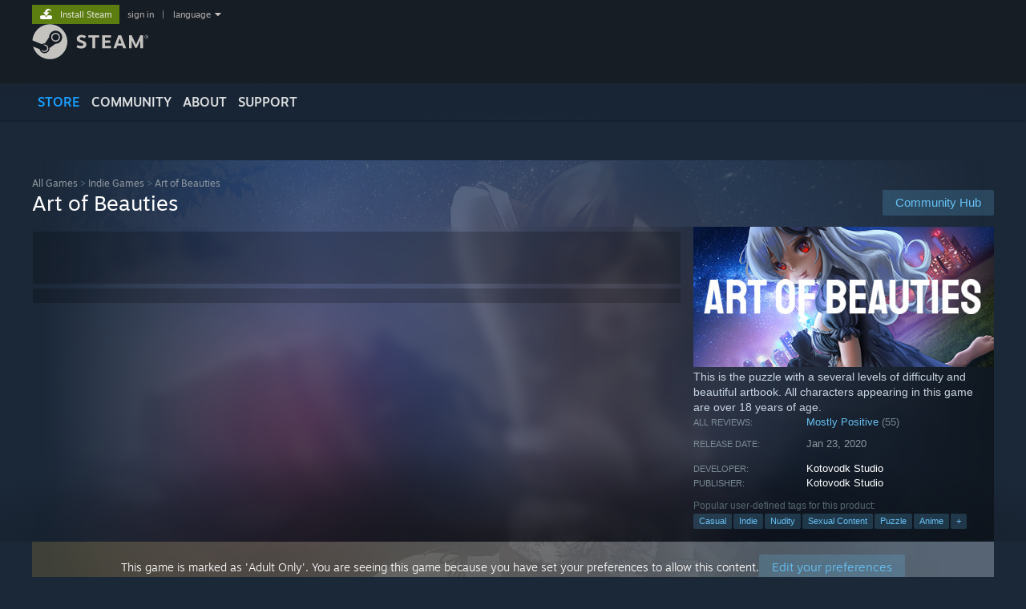

--- FILE ---
content_type: text/html; charset=UTF-8
request_url: https://store.steampowered.com/app/1189360/?curator_clanid=4777282&utm_source=SteamDB
body_size: 29666
content:
<!DOCTYPE html>
<html class=" responsive DesktopUI" lang="en"  >
<head>
	<meta http-equiv="Content-Type" content="text/html; charset=UTF-8">
			<meta name="viewport" content="width=device-width,initial-scale=1">
		<meta name="theme-color" content="#171a21">
		<title>Save 51% on Art of Beauties on Steam</title>
	<link rel="shortcut icon" href="/favicon.ico" type="image/x-icon">

	
	
	<link href="https://store.fastly.steamstatic.com/public/shared/css/motiva_sans.css?v=YzJgj1FjzW34&amp;l=english&amp;_cdn=fastly" rel="stylesheet" type="text/css">
<link href="https://store.fastly.steamstatic.com/public/shared/css/shared_global.css?v=Mimb3_adC0Ie&amp;l=english&amp;_cdn=fastly" rel="stylesheet" type="text/css">
<link href="https://store.fastly.steamstatic.com/public/shared/css/buttons.css?v=BZhNEtESfYSJ&amp;l=english&amp;_cdn=fastly" rel="stylesheet" type="text/css">
<link href="https://store.fastly.steamstatic.com/public/css/v6/store.css?v=7LRLYp08Kl6w&amp;l=english&amp;_cdn=fastly" rel="stylesheet" type="text/css">
<link href="https://store.fastly.steamstatic.com/public/shared/css/user_reviews.css?v=jo85k8nNYAkB&amp;l=english&amp;_cdn=fastly" rel="stylesheet" type="text/css">
<link href="https://store.fastly.steamstatic.com/public/shared/css/store_game_shared.css?v=h3rDvpE1fR8Z&amp;l=english&amp;_cdn=fastly" rel="stylesheet" type="text/css">
<link href="https://store.fastly.steamstatic.com/public/css/v6/game.css?v=xjvx-ouvGSfh&amp;l=english&amp;_cdn=fastly" rel="stylesheet" type="text/css">
<link href="https://store.fastly.steamstatic.com/public/shared/css/store_background_shared.css?v=RuX0Jh-U_mAP&amp;l=english&amp;_cdn=fastly" rel="stylesheet" type="text/css">
<link href="https://store.fastly.steamstatic.com/public/css/v6/recommended.css?v=BxpJyNW11mxG&amp;l=english&amp;_cdn=fastly" rel="stylesheet" type="text/css">
<link href="https://store.fastly.steamstatic.com/public/css/v6/user_reviews_rewards.css?v=nDJVyLGQ1XMI&amp;l=english&amp;_cdn=fastly" rel="stylesheet" type="text/css">
<link href="https://store.fastly.steamstatic.com/public/shared/css/apphub.css?v=JES1wSdylAoi&amp;l=english&amp;_cdn=fastly" rel="stylesheet" type="text/css">
<link href="https://store.fastly.steamstatic.com/public/shared/css/ui-lightness/jquery-ui-1.7.2.custom.css?v=qgq7mHqEwLbE&amp;l=english&amp;_cdn=fastly" rel="stylesheet" type="text/css">
<link href="https://store.fastly.steamstatic.com/public/css/v6/game_mob.css?v=Ryx-AweEEY9T&amp;l=english&amp;_cdn=fastly" rel="stylesheet" type="text/css">
<link href="https://store.fastly.steamstatic.com/public/shared/css/shared_responsive.css?v=bVAhy8BAW0iP&amp;l=english&amp;_cdn=fastly" rel="stylesheet" type="text/css">
<script type="text/javascript" src="https://store.fastly.steamstatic.com/public/shared/javascript/jquery-1.8.3.min.js?v=NXam5zydzNu8&amp;l=english&amp;_cdn=fastly"></script>
<script type="text/javascript">$J = jQuery.noConflict();</script><script type="text/javascript">VALVE_PUBLIC_PATH = "https:\/\/store.fastly.steamstatic.com\/public\/";</script><script type="text/javascript" src="https://store.fastly.steamstatic.com/public/shared/javascript/tooltip.js?v=LZHsOVauqTrm&amp;l=english&amp;_cdn=fastly"></script>

<script type="text/javascript" src="https://store.fastly.steamstatic.com/public/shared/javascript/shared_global.js?v=84qavQoecqcM&amp;l=english&amp;_cdn=fastly"></script>

<script type="text/javascript" src="https://store.fastly.steamstatic.com/public/shared/javascript/auth_refresh.js?v=w6QbwI-5-j2S&amp;l=english&amp;_cdn=fastly"></script>

<script type="text/javascript" src="https://store.fastly.steamstatic.com/public/javascript/main.js?v=w4Oh_w9b2zUt&amp;l=english&amp;_cdn=fastly"></script>

<script type="text/javascript" src="https://store.fastly.steamstatic.com/public/javascript/dynamicstore.js?v=Ros6BpStU-em&amp;l=english&amp;_cdn=fastly"></script>

<script type="text/javascript">Object.seal && [ Object, Array, String, Number ].map( function( builtin ) { Object.seal( builtin.prototype ); } );</script>
		<script type="text/javascript">
			document.addEventListener('DOMContentLoaded', function(event) {
				$J.data( document, 'x_readytime', new Date().getTime() );
				$J.data( document, 'x_oldref', GetNavCookie() );
				SetupTooltips( { tooltipCSSClass: 'store_tooltip'} );
		});
		</script><script type="text/javascript" src="https://store.fastly.steamstatic.com/public/javascript/gamehighlightplayer.js?v=d3866k3rcR-N&amp;l=english&amp;_cdn=fastly"></script>
<script type="text/javascript" src="https://store.fastly.steamstatic.com/public/shared/javascript/user_reviews.js?v=li2vp_5Z315e&amp;l=english&amp;_cdn=fastly"></script>
<script type="text/javascript" src="https://store.fastly.steamstatic.com/public/shared/javascript/dselect.js?v=w0CV_PAvw3UA&amp;l=english&amp;_cdn=fastly"></script>
<script type="text/javascript" src="https://store.fastly.steamstatic.com/public/javascript/app_tagging.js?v=jzh2Y03tD8Ea&amp;l=english&amp;_cdn=fastly"></script>
<script type="text/javascript" src="https://store.fastly.steamstatic.com/public/javascript/game.js?v=j_HQITVf2f3k&amp;l=english&amp;_cdn=fastly"></script>
<script type="text/javascript" src="https://store.fastly.steamstatic.com/public/shared/javascript/flot-0.8/jquery.flot.min.js?v=mSfqk1QKKgiz&amp;l=english&amp;_cdn=fastly"></script>
<script type="text/javascript" src="https://store.fastly.steamstatic.com/public/shared/javascript/flot-0.8/jquery.flot.resize.min.js?v=MeIf0YViALgL&amp;l=english&amp;_cdn=fastly"></script>
<script type="text/javascript" src="https://store.fastly.steamstatic.com/public/shared/javascript/flot-0.8/jquery.flot.time.min.js?v=CIECDYHJjBgN&amp;l=english&amp;_cdn=fastly"></script>
<script type="text/javascript" src="https://store.fastly.steamstatic.com/public/shared/javascript/flot-0.8/jquery.flot.selection.min.js?v=laPWW88ZIIHe&amp;l=english&amp;_cdn=fastly"></script>
<script type="text/javascript" src="https://store.fastly.steamstatic.com/public/shared/javascript/jquery-ui-1.9.2.js?v=Bu2RA9fLXSi-&amp;l=english&amp;_cdn=fastly"></script>
<script type="text/javascript" src="https://store.fastly.steamstatic.com/public/shared/javascript/shared_responsive_adapter.js?v=e6xwLWkl6YbR&amp;l=english&amp;_cdn=fastly"></script>

						<meta name="twitter:card" content="summary_large_image">
					<meta name="Description" content="This is the puzzle with a several levels of difficulty and beautiful artbook. All characters appearing in this game are over 18 years of age.">
			
	<meta name="twitter:site" content="@steam" />

						<meta property="og:title" content="Save 51% on Art of Beauties on Steam">
					<meta property="twitter:title" content="Save 51% on Art of Beauties on Steam">
					<meta property="og:type" content="website">
					<meta property="fb:app_id" content="105386699540688">
					<meta property="og:site" content="Steam">
					<meta property="og:url" content="https://store.steampowered.com/app/1189360/Art_of_Beauties/">
					<meta property="og:description" content="This is the puzzle with a several levels of difficulty and beautiful artbook. All characters appearing in this game are over 18 years of age.">
					<meta property="twitter:description" content="This is the puzzle with a several levels of difficulty and beautiful artbook. All characters appearing in this game are over 18 years of age.">
			
			<link rel="canonical" href="https://store.steampowered.com/app/1189360/Art_of_Beauties/">
	
			<link rel="image_src" href="https://shared.fastly.steamstatic.com/store_item_assets/steam/apps/1189360/capsule_616x353.jpg?t=1579773411">
		<meta property="og:image" content="https://shared.fastly.steamstatic.com/store_item_assets/steam/apps/1189360/capsule_616x353.jpg?t=1579773411">
		<meta name="twitter:image" content="https://shared.fastly.steamstatic.com/store_item_assets/steam/apps/1189360/capsule_616x353.jpg?t=1579773411" />
				
	
	
	
	
	</head>
<body class="v6 app game_bg menu_background_overlap application widestore v7menu responsive_page ">


<div class="responsive_page_frame with_header">
						<div role="navigation" class="responsive_page_menu_ctn mainmenu" aria-label="Mobile Menu">
				<div class="responsive_page_menu"  id="responsive_page_menu">
										<div class="mainmenu_contents">
						<div class="mainmenu_contents_items">
															<a class="menuitem" href="https://store.steampowered.com/login/?redir=app%2F1189360%2F%3Fcurator_clanid%3D4777282%26utm_source%3DSteamDB&redir_ssl=1&snr=1_5_9__global-header">
									Sign in								</a>
															<a class="menuitem supernav supernav_active" href="https://store.steampowered.com/?snr=1_5_9__global-responsive-menu" data-tooltip-type="selector" data-tooltip-content=".submenu_Store">
				Store			</a>
			<div class="submenu_Store" style="display: none;" data-submenuid="Store">
														<a class="submenuitem" href="https://store.steampowered.com/?snr=1_5_9__global-responsive-menu">
						Home											</a>
														<a class="submenuitem" href="https://store.steampowered.com/explore/?snr=1_5_9__global-responsive-menu">
						Discovery Queue											</a>
														<a class="submenuitem" href="https://steamcommunity.com/my/wishlist/">
						Wishlist											</a>
														<a class="submenuitem" href="https://store.steampowered.com/points/shop/?snr=1_5_9__global-responsive-menu">
						Points Shop											</a>
														<a class="submenuitem" href="https://store.steampowered.com/news/?snr=1_5_9__global-responsive-menu">
						News											</a>
														<a class="submenuitem" href="https://store.steampowered.com/stats/?snr=1_5_9__global-responsive-menu">
						Charts											</a>
							</div>
										<a class="menuitem supernav" href="https://steamcommunity.com/" data-tooltip-type="selector" data-tooltip-content=".submenu_Community">
				Community			</a>
			<div class="submenu_Community" style="display: none;" data-submenuid="Community">
														<a class="submenuitem" href="https://steamcommunity.com/">
						Home											</a>
														<a class="submenuitem" href="https://steamcommunity.com/discussions/">
						Discussions											</a>
														<a class="submenuitem" href="https://steamcommunity.com/workshop/">
						Workshop											</a>
														<a class="submenuitem" href="https://steamcommunity.com/market/">
						Market											</a>
														<a class="submenuitem" href="https://steamcommunity.com/?subsection=broadcasts">
						Broadcasts											</a>
							</div>
										<a class="menuitem " href="https://store.steampowered.com/about/?snr=1_5_9__global-responsive-menu">
				About			</a>
										<a class="menuitem " href="https://help.steampowered.com/en/">
				Support			</a>
			
							<div class="minor_menu_items">
																								<div class="menuitem change_language_action">
									Change language								</div>
																																	<a class="menuitem" href="https://store.steampowered.com/mobile" target="_blank" rel="noreferrer">Get the Steam Mobile App</a>
																									<div class="menuitem" role="link" onclick="Responsive_RequestDesktopView();">
										View desktop website									</div>
															</div>
						</div>
						<div class="mainmenu_footer_spacer  "></div>
						<div class="mainmenu_footer">
															<div class="mainmenu_footer_logo"><img src="https://store.fastly.steamstatic.com/public/shared/images/responsive/footerLogo_valve_new.png"></div>
								© Valve Corporation. All rights reserved. All trademarks are property of their respective owners in the US and other countries.								<span class="mainmenu_valve_links">
									<a href="https://store.steampowered.com/privacy_agreement/?snr=1_5_9__global-responsive-menu" target="_blank">Privacy Policy</a>
									&nbsp;| &nbsp;<a href="http://www.valvesoftware.com/legal.htm" target="_blank">Legal</a>
									&nbsp;| &nbsp;<a href="https://help.steampowered.com/faqs/view/10BB-D27A-6378-4436" target="_blank">Accessibility</a>
									&nbsp;| &nbsp;<a href="https://store.steampowered.com/subscriber_agreement/?snr=1_5_9__global-responsive-menu" target="_blank">Steam Subscriber Agreement</a>
									&nbsp;| &nbsp;<a href="https://store.steampowered.com/steam_refunds/?snr=1_5_9__global-responsive-menu" target="_blank">Refunds</a>
									&nbsp;| &nbsp;<a href="https://store.steampowered.com/account/cookiepreferences/?snr=1_5_9__global-responsive-menu" target="_blank">Cookies</a>
								</span>
													</div>
					</div>
									</div>
			</div>
		
		<div class="responsive_local_menu_tab"></div>

		<div class="responsive_page_menu_ctn localmenu">
			<div class="responsive_page_menu"  id="responsive_page_local_menu" data-panel="{&quot;onOptionsActionDescription&quot;:&quot;Filter&quot;,&quot;onOptionsButton&quot;:&quot;Responsive_ToggleLocalMenu()&quot;,&quot;onCancelButton&quot;:&quot;Responsive_ToggleLocalMenu()&quot;}">
				<div class="localmenu_content" data-panel="{&quot;maintainY&quot;:true,&quot;bFocusRingRoot&quot;:true,&quot;flow-children&quot;:&quot;column&quot;}">
				</div>
			</div>
		</div>



					<div class="responsive_header">
				<div class="responsive_header_content">
					<div id="responsive_menu_logo">
						<img src="https://store.fastly.steamstatic.com/public/shared/images/responsive/header_menu_hamburger.png" height="100%">
											</div>
					<div class="responsive_header_logo">
						<a href="https://store.steampowered.com/?snr=1_5_9__global-responsive-menu">
															<img src="https://store.fastly.steamstatic.com/public/shared/images/responsive/header_logo.png" height="36" border="0" alt="STEAM">
													</a>
					</div>
					<div class="responsive_header_react_target" data-featuretarget="store-menu-responsive-search"><div class="responsive_header_react_placeholder"></div></div>				</div>
			</div>
		
		<div class="responsive_page_content_overlay">

		</div>

		<div class="responsive_fixonscroll_ctn nonresponsive_hidden ">
		</div>
	
	<div class="responsive_page_content">

		<div role="banner" id="global_header" data-panel="{&quot;flow-children&quot;:&quot;row&quot;}">
	<div class="content">
		<div class="logo">
			<span id="logo_holder">
									<a href="https://store.steampowered.com/?snr=1_5_9__global-header" aria-label="Link to the Steam Homepage">
						<img src="https://store.fastly.steamstatic.com/public/shared/images/header/logo_steam.svg?t=962016" width="176" height="44" alt="Link to the Steam Homepage">
					</a>
							</span>
		</div>

			<div role="navigation" class="supernav_container" aria-label="Global Menu">
								<a class="menuitem supernav supernav_active" href="https://store.steampowered.com/?snr=1_5_9__global-header" data-tooltip-type="selector" data-tooltip-content=".submenu_Store">
				STORE			</a>
			<div class="submenu_Store" style="display: none;" data-submenuid="Store">
														<a class="submenuitem" href="https://store.steampowered.com/?snr=1_5_9__global-header">
						Home											</a>
														<a class="submenuitem" href="https://store.steampowered.com/explore/?snr=1_5_9__global-header">
						Discovery Queue											</a>
														<a class="submenuitem" href="https://steamcommunity.com/my/wishlist/">
						Wishlist											</a>
														<a class="submenuitem" href="https://store.steampowered.com/points/shop/?snr=1_5_9__global-header">
						Points Shop											</a>
														<a class="submenuitem" href="https://store.steampowered.com/news/?snr=1_5_9__global-header">
						News											</a>
														<a class="submenuitem" href="https://store.steampowered.com/stats/?snr=1_5_9__global-header">
						Charts											</a>
							</div>
										<a class="menuitem supernav" href="https://steamcommunity.com/" data-tooltip-type="selector" data-tooltip-content=".submenu_Community">
				COMMUNITY			</a>
			<div class="submenu_Community" style="display: none;" data-submenuid="Community">
														<a class="submenuitem" href="https://steamcommunity.com/">
						Home											</a>
														<a class="submenuitem" href="https://steamcommunity.com/discussions/">
						Discussions											</a>
														<a class="submenuitem" href="https://steamcommunity.com/workshop/">
						Workshop											</a>
														<a class="submenuitem" href="https://steamcommunity.com/market/">
						Market											</a>
														<a class="submenuitem" href="https://steamcommunity.com/?subsection=broadcasts">
						Broadcasts											</a>
							</div>
										<a class="menuitem " href="https://store.steampowered.com/about/?snr=1_5_9__global-header">
				About			</a>
										<a class="menuitem " href="https://help.steampowered.com/en/">
				SUPPORT			</a>
				</div>
	<script type="text/javascript">
		jQuery(function($) {
			$('#global_header .supernav').v_tooltip({'location':'bottom', 'destroyWhenDone': false, 'tooltipClass': 'supernav_content', 'offsetY':-6, 'offsetX': 1, 'horizontalSnap': 4, 'tooltipParent': '#global_header .supernav_container', 'correctForScreenSize': false});
		});
	</script>

		<div id="global_actions">
			<div role="navigation" id="global_action_menu" aria-label="Account Menu">
									<a class="header_installsteam_btn header_installsteam_btn_green" href="https://store.steampowered.com/about/?snr=1_5_9__global-header">
						<div class="header_installsteam_btn_content">
							Install Steam						</div>
					</a>
				
				
									<a class="global_action_link" href="https://store.steampowered.com/login/?redir=app%2F1189360%2F%3Fcurator_clanid%3D4777282%26utm_source%3DSteamDB&redir_ssl=1&snr=1_5_9__global-header">sign in</a>
											&nbsp;|&nbsp;
						<span class="pulldown global_action_link" id="language_pulldown" onclick="ShowMenu( this, 'language_dropdown', 'right' );">language</span>
						<div class="popup_block_new" id="language_dropdown" style="display: none;">
							<div class="popup_body popup_menu">
																																					<a class="popup_menu_item tight" href="?l=schinese&curator_clanid=4777282&utm_source=SteamDB" onclick="ChangeLanguage( 'schinese' ); return false;">简体中文 (Simplified Chinese)</a>
																													<a class="popup_menu_item tight" href="?l=tchinese&curator_clanid=4777282&utm_source=SteamDB" onclick="ChangeLanguage( 'tchinese' ); return false;">繁體中文 (Traditional Chinese)</a>
																													<a class="popup_menu_item tight" href="?l=japanese&curator_clanid=4777282&utm_source=SteamDB" onclick="ChangeLanguage( 'japanese' ); return false;">日本語 (Japanese)</a>
																													<a class="popup_menu_item tight" href="?l=koreana&curator_clanid=4777282&utm_source=SteamDB" onclick="ChangeLanguage( 'koreana' ); return false;">한국어 (Korean)</a>
																													<a class="popup_menu_item tight" href="?l=thai&curator_clanid=4777282&utm_source=SteamDB" onclick="ChangeLanguage( 'thai' ); return false;">ไทย (Thai)</a>
																													<a class="popup_menu_item tight" href="?l=bulgarian&curator_clanid=4777282&utm_source=SteamDB" onclick="ChangeLanguage( 'bulgarian' ); return false;">Български (Bulgarian)</a>
																													<a class="popup_menu_item tight" href="?l=czech&curator_clanid=4777282&utm_source=SteamDB" onclick="ChangeLanguage( 'czech' ); return false;">Čeština (Czech)</a>
																													<a class="popup_menu_item tight" href="?l=danish&curator_clanid=4777282&utm_source=SteamDB" onclick="ChangeLanguage( 'danish' ); return false;">Dansk (Danish)</a>
																													<a class="popup_menu_item tight" href="?l=german&curator_clanid=4777282&utm_source=SteamDB" onclick="ChangeLanguage( 'german' ); return false;">Deutsch (German)</a>
																																							<a class="popup_menu_item tight" href="?l=spanish&curator_clanid=4777282&utm_source=SteamDB" onclick="ChangeLanguage( 'spanish' ); return false;">Español - España (Spanish - Spain)</a>
																													<a class="popup_menu_item tight" href="?l=latam&curator_clanid=4777282&utm_source=SteamDB" onclick="ChangeLanguage( 'latam' ); return false;">Español - Latinoamérica (Spanish - Latin America)</a>
																													<a class="popup_menu_item tight" href="?l=greek&curator_clanid=4777282&utm_source=SteamDB" onclick="ChangeLanguage( 'greek' ); return false;">Ελληνικά (Greek)</a>
																													<a class="popup_menu_item tight" href="?l=french&curator_clanid=4777282&utm_source=SteamDB" onclick="ChangeLanguage( 'french' ); return false;">Français (French)</a>
																													<a class="popup_menu_item tight" href="?l=italian&curator_clanid=4777282&utm_source=SteamDB" onclick="ChangeLanguage( 'italian' ); return false;">Italiano (Italian)</a>
																													<a class="popup_menu_item tight" href="?l=indonesian&curator_clanid=4777282&utm_source=SteamDB" onclick="ChangeLanguage( 'indonesian' ); return false;">Bahasa Indonesia (Indonesian)</a>
																													<a class="popup_menu_item tight" href="?l=hungarian&curator_clanid=4777282&utm_source=SteamDB" onclick="ChangeLanguage( 'hungarian' ); return false;">Magyar (Hungarian)</a>
																													<a class="popup_menu_item tight" href="?l=dutch&curator_clanid=4777282&utm_source=SteamDB" onclick="ChangeLanguage( 'dutch' ); return false;">Nederlands (Dutch)</a>
																													<a class="popup_menu_item tight" href="?l=norwegian&curator_clanid=4777282&utm_source=SteamDB" onclick="ChangeLanguage( 'norwegian' ); return false;">Norsk (Norwegian)</a>
																													<a class="popup_menu_item tight" href="?l=polish&curator_clanid=4777282&utm_source=SteamDB" onclick="ChangeLanguage( 'polish' ); return false;">Polski (Polish)</a>
																													<a class="popup_menu_item tight" href="?l=portuguese&curator_clanid=4777282&utm_source=SteamDB" onclick="ChangeLanguage( 'portuguese' ); return false;">Português (Portuguese - Portugal)</a>
																													<a class="popup_menu_item tight" href="?l=brazilian&curator_clanid=4777282&utm_source=SteamDB" onclick="ChangeLanguage( 'brazilian' ); return false;">Português - Brasil (Portuguese - Brazil)</a>
																													<a class="popup_menu_item tight" href="?l=romanian&curator_clanid=4777282&utm_source=SteamDB" onclick="ChangeLanguage( 'romanian' ); return false;">Română (Romanian)</a>
																													<a class="popup_menu_item tight" href="?l=russian&curator_clanid=4777282&utm_source=SteamDB" onclick="ChangeLanguage( 'russian' ); return false;">Русский (Russian)</a>
																													<a class="popup_menu_item tight" href="?l=finnish&curator_clanid=4777282&utm_source=SteamDB" onclick="ChangeLanguage( 'finnish' ); return false;">Suomi (Finnish)</a>
																													<a class="popup_menu_item tight" href="?l=swedish&curator_clanid=4777282&utm_source=SteamDB" onclick="ChangeLanguage( 'swedish' ); return false;">Svenska (Swedish)</a>
																													<a class="popup_menu_item tight" href="?l=turkish&curator_clanid=4777282&utm_source=SteamDB" onclick="ChangeLanguage( 'turkish' ); return false;">Türkçe (Turkish)</a>
																													<a class="popup_menu_item tight" href="?l=vietnamese&curator_clanid=4777282&utm_source=SteamDB" onclick="ChangeLanguage( 'vietnamese' ); return false;">Tiếng Việt (Vietnamese)</a>
																													<a class="popup_menu_item tight" href="?l=ukrainian&curator_clanid=4777282&utm_source=SteamDB" onclick="ChangeLanguage( 'ukrainian' ); return false;">Українська (Ukrainian)</a>
																									<a class="popup_menu_item tight" href="https://www.valvesoftware.com/en/contact?contact-person=Translation%20Team%20Feedback" target="_blank">Report a translation problem</a>
							</div>
						</div>
												</div>
					</div>
			</div>
</div>
<div class="StoreMenuLoadingPlaceholder" data-featuretarget="store-menu-v7"><div class="PlaceholderInner"></div></div><div id="responsive_store_nav_ctn"></div><div id="responsive_store_nav_overlay" style="display:none"><div id="responsive_store_nav_overlay_ctn"></div><div id="responsive_store_nav_overlay_bottom"></div></div><div id="responsive_store_search_overlay" style="display:none"></div><div data-cart-banner-spot="1"></div>
		<div role="main" class="responsive_page_template_content" id="responsive_page_template_content" data-panel="{&quot;autoFocus&quot;:true}" >

			<div id="application_config" style="display: none;"  data-config="{&quot;EUNIVERSE&quot;:1,&quot;WEB_UNIVERSE&quot;:&quot;public&quot;,&quot;LANGUAGE&quot;:&quot;english&quot;,&quot;COUNTRY&quot;:&quot;US&quot;,&quot;MEDIA_CDN_COMMUNITY_URL&quot;:&quot;https:\/\/cdn.fastly.steamstatic.com\/steamcommunity\/public\/&quot;,&quot;MEDIA_CDN_URL&quot;:&quot;https:\/\/cdn.fastly.steamstatic.com\/&quot;,&quot;VIDEO_CDN_URL&quot;:&quot;https:\/\/video.fastly.steamstatic.com\/&quot;,&quot;COMMUNITY_CDN_URL&quot;:&quot;https:\/\/community.fastly.steamstatic.com\/&quot;,&quot;COMMUNITY_CDN_ASSET_URL&quot;:&quot;https:\/\/cdn.fastly.steamstatic.com\/steamcommunity\/public\/assets\/&quot;,&quot;STORE_CDN_URL&quot;:&quot;https:\/\/store.fastly.steamstatic.com\/&quot;,&quot;PUBLIC_SHARED_URL&quot;:&quot;https:\/\/store.fastly.steamstatic.com\/public\/shared\/&quot;,&quot;COMMUNITY_BASE_URL&quot;:&quot;https:\/\/steamcommunity.com\/&quot;,&quot;CHAT_BASE_URL&quot;:&quot;https:\/\/steamcommunity.com\/&quot;,&quot;STORE_BASE_URL&quot;:&quot;https:\/\/store.steampowered.com\/&quot;,&quot;STORE_CHECKOUT_BASE_URL&quot;:&quot;https:\/\/checkout.steampowered.com\/&quot;,&quot;IMG_URL&quot;:&quot;https:\/\/store.fastly.steamstatic.com\/public\/images\/&quot;,&quot;STEAMTV_BASE_URL&quot;:&quot;https:\/\/steam.tv\/&quot;,&quot;HELP_BASE_URL&quot;:&quot;https:\/\/help.steampowered.com\/&quot;,&quot;PARTNER_BASE_URL&quot;:&quot;https:\/\/partner.steamgames.com\/&quot;,&quot;STATS_BASE_URL&quot;:&quot;https:\/\/partner.steampowered.com\/&quot;,&quot;INTERNAL_STATS_BASE_URL&quot;:&quot;https:\/\/steamstats.valve.org\/&quot;,&quot;IN_CLIENT&quot;:false,&quot;USE_POPUPS&quot;:false,&quot;STORE_ICON_BASE_URL&quot;:&quot;https:\/\/shared.fastly.steamstatic.com\/store_item_assets\/steam\/apps\/&quot;,&quot;STORE_ITEM_BASE_URL&quot;:&quot;https:\/\/shared.fastly.steamstatic.com\/store_item_assets\/&quot;,&quot;WEBAPI_BASE_URL&quot;:&quot;https:\/\/api.steampowered.com\/&quot;,&quot;TOKEN_URL&quot;:&quot;https:\/\/store.steampowered.com\/\/chat\/clientjstoken&quot;,&quot;BUILD_TIMESTAMP&quot;:1769019650,&quot;PAGE_TIMESTAMP&quot;:1769098895,&quot;IN_TENFOOT&quot;:false,&quot;IN_GAMEPADUI&quot;:false,&quot;IN_CHROMEOS&quot;:false,&quot;IN_MOBILE_WEBVIEW&quot;:false,&quot;PLATFORM&quot;:&quot;macos&quot;,&quot;BASE_URL_STORE_CDN_ASSETS&quot;:&quot;https:\/\/cdn.fastly.steamstatic.com\/store\/&quot;,&quot;EREALM&quot;:1,&quot;LOGIN_BASE_URL&quot;:&quot;https:\/\/login.steampowered.com\/&quot;,&quot;AVATAR_BASE_URL&quot;:&quot;https:\/\/avatars.fastly.steamstatic.com\/&quot;,&quot;FROM_WEB&quot;:true,&quot;WEBSITE_ID&quot;:&quot;Store&quot;,&quot;BASE_URL_SHARED_CDN&quot;:&quot;https:\/\/shared.fastly.steamstatic.com\/&quot;,&quot;CLAN_CDN_ASSET_URL&quot;:&quot;https:\/\/clan.fastly.steamstatic.com\/&quot;,&quot;COMMUNITY_ASSETS_BASE_URL&quot;:&quot;https:\/\/shared.fastly.steamstatic.com\/community_assets\/&quot;,&quot;SNR&quot;:&quot;1_5_9_&quot;}" data-userinfo="{&quot;logged_in&quot;:false,&quot;country_code&quot;:&quot;US&quot;,&quot;excluded_content_descriptors&quot;:[3,4]}" data-hwinfo="{&quot;bSteamOS&quot;:false,&quot;bSteamDeck&quot;:false}" data-broadcastuser="{&quot;success&quot;:1,&quot;bHideStoreBroadcast&quot;:false}" data-store_page_asset_url="&quot;https:\/\/shared.fastly.steamstatic.com\/store_item_assets\/steam\/apps\/1189360\/%s?t=1579773411&quot;" data-store_page_extra_assets_url="&quot;https:\/\/shared.fastly.steamstatic.com\/store_item_assets\/steam\/apps\/1189360\/%s?t=1579773411&quot;" data-store_page_extra_assets_map="[]" data-deckcompatibility="{&quot;appid&quot;:1189360,&quot;resolved_category&quot;:0,&quot;resolved_items&quot;:[],&quot;steam_deck_blog_url&quot;:&quot;&quot;,&quot;search_id&quot;:null,&quot;steamos_resolved_category&quot;:0,&quot;steamos_resolved_items&quot;:[]}" data-appname="&quot;Art of Beauties&quot;" data-store_user_config="{&quot;webapi_token&quot;:&quot;&quot;,&quot;shoppingcart&quot;:null,&quot;originating_navdata&quot;:{&quot;domain&quot;:&quot;store.steampowered.com&quot;,&quot;controller&quot;:&quot;direct-navigation&quot;,&quot;method&quot;:&quot;&quot;,&quot;submethod&quot;:&quot;&quot;,&quot;feature&quot;:&quot;&quot;,&quot;depth&quot;:0,&quot;countrycode&quot;:&quot;&quot;,&quot;webkey&quot;:null,&quot;is_client&quot;:false,&quot;curator_data&quot;:{&quot;clanid&quot;:4777282,&quot;listid&quot;:0},&quot;is_likely_bot&quot;:true,&quot;is_utm&quot;:true},&quot;wishlist_item_count&quot;:0}"></div><div id="application_root"></div><script>window.g_wapit="";</script><link href="https://store.fastly.steamstatic.com/public/css/applications/store/main.css?v=mw8LVDvyH3ep&amp;l=english&amp;_cdn=fastly" rel="stylesheet" type="text/css">
<script type="text/javascript" src="https://store.fastly.steamstatic.com/public/javascript/applications/store/manifest.js?v=SkETxnTXh1JW&amp;l=english&amp;_cdn=fastly"></script>
<script type="text/javascript" src="https://store.fastly.steamstatic.com/public/javascript/applications/store/libraries~b28b7af69.js?v=L9JqUktT3bf9&amp;l=english&amp;_cdn=fastly"></script>
<script type="text/javascript" src="https://store.fastly.steamstatic.com/public/javascript/applications/store/main.js?v=LfK1x0_MyhIo&amp;l=english&amp;_cdn=fastly"></script>
<script type="text/javascript">
	var g_AccountID = 0;
	var g_Languages = ["english"];
	var g_sessionID = "212e68f5aee6c7c27528c26b";
	var g_ServerTime = 1769098895;
	var g_bUseNewCartAPI = true;

	$J( InitMiniprofileHovers( 'https%3A%2F%2Fstore.steampowered.com%2F' ) );

	
	if ( typeof GStoreItemData != 'undefined' )
	{
		GStoreItemData.AddNavParams({
			__page_default: "1_5_9_",
			__page_default_obj: {"domain":"store.steampowered.com","controller":"application","method":"app","submethod":"","feature":null,"depth":null,"countrycode":"US","webkey":null,"is_client":false,"curator_data":null,"is_likely_bot":true,"is_utm":null},
			__originating_obj: {"domain":"store.steampowered.com","controller":"direct-navigation","method":"","submethod":"","feature":"","depth":0,"countrycode":"","webkey":null,"is_client":false,"curator_data":{"clanid":4777282,"listid":0},"is_likely_bot":true,"is_utm":true},
			storemenu_recommendedtags: "1_5_9__17"		});
	}

	if ( typeof GDynamicStore != 'undefined' )
	{
		GDynamicStore.Init(0, false, "", {"primary_language":null,"secondary_languages":null,"platform_windows":null,"platform_mac":null,"platform_linux":null,"timestamp_updated":null,"hide_store_broadcast":null,"review_score_preference":null,"timestamp_content_descriptor_preferences_updated":null,"provide_deck_feedback":null,"additional_languages":null,"game_frame_rate_reporting":null}, 'US',
			{"bNoDefaultDescriptors":true});
		GStoreItemData.SetCurrencyFormatter(function( nValueInCents, bWholeUnitsOnly ) { var fmt = function( nValueInCents, bWholeUnitsOnly ) {	var format = v_numberformat( nValueInCents / 100, bWholeUnitsOnly ? 0 : 2, ".", ","); return format; };var strNegativeSymbol = '';	if ( nValueInCents < 0 ) { strNegativeSymbol = '-'; nValueInCents = -nValueInCents; }return strNegativeSymbol + "$" + fmt( nValueInCents, bWholeUnitsOnly );});
		GStoreItemData.SetCurrencyMinPriceIncrement(1);
	}
</script>

<script type="text/javascript">

	var g_eDiscoveryQueueType = 0;

	GStoreItemData.AddStoreItemDataSet(
		{"rgApps":{"2592160":{"name":"Dispatch","url_name":"Dispatch","discount_block":"<div class=\"discount_block  no_discount\" data-price-final=\"2999\" data-bundlediscount=\"0\" data-discount=\"0\"><div class=\"discount_prices\"><div class=\"discount_final_price\">$29.99<\/div><\/div><\/div>","descids":[1,5],"small_capsulev5":"https:\/\/shared.fastly.steamstatic.com\/store_item_assets\/steam\/apps\/2592160\/925ffa7e3699d5c9c1369be5d4c3369f0e907e00\/capsule_184x69.jpg?t=1767817184","os_windows":true,"has_live_broadcast":false,"localized":true,"localized_english":true,"has_adult_content_sex":true},"2201320":{"name":"Date Everything!","url_name":"Date_Everything","discount_block":"<div class=\"discount_block \" data-price-final=\"1949\" data-bundlediscount=\"0\" data-discount=\"35\" role=\"link\" aria-label=\"35% off. $29.99 normally, discounted to $19.49\"><div class=\"discount_pct\">-35%<\/div><div class=\"discount_prices\"><div class=\"discount_original_price\">$29.99<\/div><div class=\"discount_final_price\">$19.49<\/div><\/div><\/div>","descids":[1,5],"small_capsulev5":"https:\/\/shared.fastly.steamstatic.com\/store_item_assets\/steam\/apps\/2201320\/1bae8dfdcce55de44c27d16799aa75c76cbbe811\/capsule_184x69_alt_assets_0.jpg?t=1765455021","os_windows":true,"has_live_broadcast":false,"discount":true,"localized":true,"localized_english":true,"has_adult_content_sex":true},"2995920":{"name":"It Takes Two Friend's Pass","url_name":"It_Takes_Two_Friends_Pass","discount_block":"<div class=\"discount_block empty \"><\/div>","descids":[],"small_capsulev5":"https:\/\/shared.fastly.steamstatic.com\/store_item_assets\/steam\/apps\/2995920\/capsule_184x69.jpg?t=1733241802","os_windows":true,"has_live_broadcast":false,"mastersub_granting_app":{"capsule":"https:\/\/cdn.fastly.steamstatic.com\/store\/mastersubs\/eaplay\/eaplay.svg","name":"EA Play"},"localized":true,"localized_english":true},"3681810":{"name":"Blue Protocol: Star Resonance","url_name":"Blue_Protocol_Star_Resonance","discount_block":"<div class=\"discount_block  no_discount\" data-price-final=\"0\" data-bundlediscount=\"0\" data-discount=\"0\"><div class=\"discount_prices\"><div class=\"discount_final_price\">Free To Play<\/div><\/div><\/div>","descids":[],"small_capsulev5":"https:\/\/shared.fastly.steamstatic.com\/store_item_assets\/steam\/apps\/3681810\/8951180c839df12a891b66248cf4258a7735f0ee\/capsule_184x69.jpg?t=1768361272","os_windows":true,"has_live_broadcast":false,"localized":true,"localized_english":true},"459820":{"name":"Crush Crush","url_name":"Crush_Crush","discount_block":"<div class=\"discount_block  no_discount\" data-price-final=\"0\" data-bundlediscount=\"0\" data-discount=\"0\"><div class=\"discount_prices\"><div class=\"discount_final_price\">Free To Play<\/div><\/div><\/div>","descids":[1,5],"small_capsulev5":"https:\/\/shared.fastly.steamstatic.com\/store_item_assets\/steam\/apps\/459820\/capsule_184x69.jpg?t=1767976547","os_windows":true,"os_macos":true,"os_linux":true,"has_live_broadcast":false,"localized":true,"localized_english":true,"has_adult_content_sex":true},"1607250":{"name":"MY HERO ULTRA RUMBLE","url_name":"MY_HERO_ULTRA_RUMBLE","discount_block":"<div class=\"discount_block  no_discount\" data-price-final=\"0\" data-bundlediscount=\"0\" data-discount=\"0\"><div class=\"discount_prices\"><div class=\"discount_final_price\">Free To Play<\/div><\/div><\/div>","descids":[],"small_capsulev5":"https:\/\/shared.fastly.steamstatic.com\/store_item_assets\/steam\/apps\/1607250\/capsule_184x69.jpg?t=1769047241","os_windows":true,"has_live_broadcast":false,"localized":true,"localized_english":true},"601150":{"name":"Devil May Cry 5","url_name":"Devil_May_Cry_5","discount_block":"<div class=\"discount_block  no_discount\" data-price-final=\"2999\" data-bundlediscount=\"0\" data-discount=\"0\"><div class=\"discount_prices\"><div class=\"discount_final_price\">$29.99<\/div><\/div><\/div>","descids":[1,2,5],"small_capsulev5":"https:\/\/shared.fastly.steamstatic.com\/store_item_assets\/steam\/apps\/601150\/capsule_184x69.jpg?t=1768869803","os_windows":true,"has_live_broadcast":false,"localized":true,"localized_english":true,"has_adult_content_violence":true},"1778820":{"name":"TEKKEN 8","url_name":"TEKKEN_8","discount_block":"<div class=\"discount_block  no_discount\" data-price-final=\"5999\" data-bundlediscount=\"0\" data-discount=\"0\"><div class=\"discount_prices\"><div class=\"discount_final_price\">$59.99<\/div><\/div><\/div>","descids":[],"small_capsulev5":"https:\/\/shared.fastly.steamstatic.com\/store_item_assets\/steam\/apps\/1778820\/capsule_184x69.jpg?t=1764891442","os_windows":true,"has_live_broadcast":false,"localized":true,"localized_english":true},"1943950":{"name":"Escape the Backrooms","url_name":"Escape_the_Backrooms","discount_block":"<div class=\"discount_block  no_discount\" data-price-final=\"999\" data-bundlediscount=\"0\" data-discount=\"0\"><div class=\"discount_prices\"><div class=\"discount_final_price\">$9.99<\/div><\/div><\/div>","descids":[],"small_capsulev5":"https:\/\/shared.fastly.steamstatic.com\/store_item_assets\/steam\/apps\/1943950\/afc284c9431338d8a56960fe943e17dcd50b812d\/capsule_184x69.jpg?t=1767613623","os_windows":true,"has_live_broadcast":true,"localized":true,"localized_english":true},"2879840":{"name":"Escape Simulator 2","url_name":"Escape_Simulator_2","discount_block":"<div class=\"discount_block \" data-price-final=\"1599\" data-bundlediscount=\"0\" data-discount=\"20\" role=\"link\" aria-label=\"20% off. $19.99 normally, discounted to $15.99\"><div class=\"discount_pct\">-20%<\/div><div class=\"discount_prices\"><div class=\"discount_original_price\">$19.99<\/div><div class=\"discount_final_price\">$15.99<\/div><\/div><\/div>","descids":[],"small_capsulev5":"https:\/\/shared.fastly.steamstatic.com\/store_item_assets\/steam\/apps\/2879840\/6ca4178f36284121699540e56d4e49c776c3d6ef\/capsule_184x69.jpg?t=1765913600","os_windows":true,"os_macos":true,"has_live_broadcast":false,"discount":true,"localized":true,"localized_english":true},"2754380":{"name":"The Roottrees are Dead","url_name":"The_Roottrees_are_Dead","discount_block":"<div class=\"discount_block  no_discount\" data-price-final=\"1999\" data-bundlediscount=\"0\" data-discount=\"0\"><div class=\"discount_prices\"><div class=\"discount_final_price\">$19.99<\/div><\/div><\/div>","descids":[],"small_capsulev5":"https:\/\/shared.fastly.steamstatic.com\/store_item_assets\/steam\/apps\/2754380\/e352ff8c11e1a18254c62550b1128cb66e437c8e\/capsule_184x69.jpg?t=1768945823","os_windows":true,"os_macos":true,"os_linux":true,"has_live_broadcast":false,"localized":true,"localized_english":true},"1335200":{"name":"Action Taimanin","url_name":"Action_Taimanin","discount_block":"<div class=\"discount_block  no_discount\" data-price-final=\"0\" data-bundlediscount=\"0\" data-discount=\"0\"><div class=\"discount_prices\"><div class=\"discount_final_price\">Free To Play<\/div><\/div><\/div>","descids":[5],"small_capsulev5":"https:\/\/shared.fastly.steamstatic.com\/store_item_assets\/steam\/apps\/1335200\/b7f257c61b0b57446b4c22ddb3d2b8995f56ebe3\/capsule_184x69.jpg?t=1754155148","os_windows":true,"has_live_broadcast":false,"localized":true,"localized_english":true,"has_adult_content_sex":true},"1056640":{"name":"Phantasy Star Online 2 New Genesis","url_name":"Phantasy_Star_Online_2_New_Genesis","discount_block":"<div class=\"discount_block  no_discount\" data-price-final=\"0\" data-bundlediscount=\"0\" data-discount=\"0\"><div class=\"discount_prices\"><div class=\"discount_final_price\">Free To Play<\/div><\/div><\/div>","descids":[],"small_capsulev5":"https:\/\/shared.fastly.steamstatic.com\/store_item_assets\/steam\/apps\/1056640\/5f121bd97e7bce64f942bfc2db87594536113c4b\/capsule_184x69.jpg?t=1764745909","os_windows":true,"has_live_broadcast":false,"localized":true,"localized_english":true},"1222700":{"name":"A Way Out","url_name":"A_Way_Out","discount_block":"<div class=\"discount_block  no_discount\" data-price-final=\"2999\" data-bundlediscount=\"0\" data-discount=\"0\"><div class=\"discount_prices\"><div class=\"discount_final_price\">$29.99<\/div><\/div><\/div>","descids":[1,2,5],"small_capsulev5":"https:\/\/shared.fastly.steamstatic.com\/store_item_assets\/steam\/apps\/1222700\/capsule_184x69.jpg?t=1730912036","os_windows":true,"has_live_broadcast":false,"mastersub_granting_app":{"capsule":"https:\/\/cdn.fastly.steamstatic.com\/store\/mastersubs\/eaplay\/eaplay.svg","name":"EA Play"},"localized":true,"localized_english":true,"has_adult_content_violence":true},"3097560":{"name":"Liar's Bar","url_name":"Liars_Bar","discount_block":"<div class=\"discount_block  no_discount\" data-price-final=\"699\" data-bundlediscount=\"0\" data-discount=\"0\"><div class=\"discount_prices\"><div class=\"discount_final_price\">$6.99<\/div><\/div><\/div>","descids":[2,5],"small_capsulev5":"https:\/\/shared.fastly.steamstatic.com\/store_item_assets\/steam\/apps\/3097560\/de5fadeac50760c4cb15ccd0d2b14a8662f00b75\/capsule_184x69.jpg?t=1766761133","os_windows":true,"early_access":true,"has_live_broadcast":false,"localized":true,"localized_english":true,"has_adult_content_violence":true},"3035120":{"name":"Is This Seat Taken?","url_name":"Is_This_Seat_Taken","discount_block":"<div class=\"discount_block  no_discount\" data-price-final=\"999\" data-bundlediscount=\"0\" data-discount=\"0\"><div class=\"discount_prices\"><div class=\"discount_final_price\">$9.99<\/div><\/div><\/div>","descids":[],"small_capsulev5":"https:\/\/shared.fastly.steamstatic.com\/store_item_assets\/steam\/apps\/3035120\/696b420beee45cd3e5e0f9397e0b4525cbce6ff6\/capsule_184x69.jpg?t=1767643403","os_windows":true,"os_macos":true,"os_linux":true,"has_live_broadcast":false,"localized":true,"localized_english":true},"2157560":{"name":"Granblue Fantasy Versus: Rising","url_name":"Granblue_Fantasy_Versus_Rising","discount_block":"<div class=\"discount_block  no_discount\" data-price-final=\"4999\" data-bundlediscount=\"0\" data-discount=\"0\"><div class=\"discount_prices\"><div class=\"discount_final_price\">$49.99<\/div><\/div><\/div>","descids":[],"small_capsulev5":"https:\/\/shared.fastly.steamstatic.com\/store_item_assets\/steam\/apps\/2157560\/capsule_184x69.jpg?t=1764652129","os_windows":true,"has_live_broadcast":false,"localized":true,"localized_english":true},"1435790":{"name":"Escape Simulator","url_name":"Escape_Simulator","discount_block":"<div class=\"discount_block \" data-price-final=\"1199\" data-bundlediscount=\"0\" data-discount=\"40\" role=\"link\" aria-label=\"40% off. $19.99 normally, discounted to $11.99\"><div class=\"discount_pct\">-40%<\/div><div class=\"discount_prices\"><div class=\"discount_original_price\">$19.99<\/div><div class=\"discount_final_price\">$11.99<\/div><\/div><\/div>","descids":[],"small_capsulev5":"https:\/\/shared.fastly.steamstatic.com\/store_item_assets\/steam\/apps\/1435790\/45a7f618deb1486f4819e27d4b0d007fdcb5f4f3\/capsule_184x69.jpg?t=1765484511","os_windows":true,"os_macos":true,"vr_htcvive":true,"has_live_broadcast":false,"discount":true,"localized":true,"localized_english":true},"3639650":{"name":"Kotama and Academy Citadel","url_name":"Kotama_and_Academy_Citadel","discount_block":"<div class=\"discount_block \" data-price-final=\"1799\" data-bundlediscount=\"0\" data-discount=\"10\" role=\"link\" aria-label=\"10% off. $19.99 normally, discounted to $17.99\"><div class=\"discount_pct\">-10%<\/div><div class=\"discount_prices\"><div class=\"discount_original_price\">$19.99<\/div><div class=\"discount_final_price\">$17.99<\/div><\/div><\/div>","descids":[],"small_capsulev5":"https:\/\/shared.fastly.steamstatic.com\/store_item_assets\/steam\/apps\/3639650\/22479c3c219697b9b4bab857be7b6cc5bcdcae2d\/capsule_184x69.jpg?t=1768983598","os_windows":true,"os_linux":true,"has_live_broadcast":false,"discount":true,"localized":true,"localized_english":true},"1049590":{"name":"Eternal Return","url_name":"Eternal_Return","discount_block":"<div class=\"discount_block  no_discount\" data-price-final=\"0\" data-bundlediscount=\"0\" data-discount=\"0\"><div class=\"discount_prices\"><div class=\"discount_final_price\">Free To Play<\/div><\/div><\/div>","descids":[],"small_capsulev5":"https:\/\/shared.fastly.steamstatic.com\/store_item_assets\/steam\/apps\/1049590\/72e5450fe6a6578b5aebe3430d2a957257ccaa1c\/capsule_184x69.jpg?t=1769051165","os_windows":true,"has_live_broadcast":false,"localized":true,"localized_english":true},"611790":{"name":"House Party","url_name":"House_Party","discount_block":"<div class=\"discount_block  no_discount\" data-price-final=\"2499\" data-bundlediscount=\"0\" data-discount=\"0\"><div class=\"discount_prices\"><div class=\"discount_final_price\">$24.99<\/div><\/div><\/div>","descids":[1,5],"small_capsulev5":"https:\/\/shared.fastly.steamstatic.com\/store_item_assets\/steam\/apps\/611790\/capsule_184x69.jpg?t=1764783777","os_windows":true,"has_live_broadcast":false,"localized":true,"localized_english":true,"has_adult_content_sex":true},"1282270":{"name":"Strinova","url_name":"Strinova","discount_block":"<div class=\"discount_block  no_discount\" data-price-final=\"0\" data-bundlediscount=\"0\" data-discount=\"0\"><div class=\"discount_prices\"><div class=\"discount_final_price\">Free To Play<\/div><\/div><\/div>","descids":[],"small_capsulev5":"https:\/\/shared.fastly.steamstatic.com\/store_item_assets\/steam\/apps\/1282270\/5b3e80c04e5588c610fc9daa6c46f7513250462e\/capsule_184x69.jpg?t=1766480100","os_windows":true,"has_live_broadcast":false,"localized":true,"localized_english":true},"2748340":{"name":"Goblin Cleanup","url_name":"Goblin_Cleanup","discount_block":"<div class=\"discount_block  no_discount\" data-price-final=\"1999\" data-bundlediscount=\"0\" data-discount=\"0\"><div class=\"discount_prices\"><div class=\"discount_final_price\">$19.99<\/div><\/div><\/div>","descids":[2,5],"small_capsulev5":"https:\/\/shared.fastly.steamstatic.com\/store_item_assets\/steam\/apps\/2748340\/a7c8a8139b81ab0b2aa24a02d261a8176c31e583\/capsule_184x69.jpg?t=1766050514","os_windows":true,"early_access":true,"has_live_broadcast":false,"localized":true,"localized_english":true,"has_adult_content_violence":true},"736260":{"name":"Baba Is You","url_name":"Baba_Is_You","discount_block":"<div class=\"discount_block  no_discount\" data-price-final=\"1499\" data-bundlediscount=\"0\" data-discount=\"0\"><div class=\"discount_prices\"><div class=\"discount_final_price\">$14.99<\/div><\/div><\/div>","descids":[],"small_capsulev5":"https:\/\/shared.fastly.steamstatic.com\/store_item_assets\/steam\/apps\/736260\/capsule_184x69.jpg?t=1760102539","os_windows":true,"os_macos":true,"os_linux":true,"has_live_broadcast":false,"localized":true,"localized_english":true},"2325290":{"name":"Sky: Children of the Light","url_name":"Sky_Children_of_the_Light","discount_block":"<div class=\"discount_block  no_discount\" data-price-final=\"0\" data-bundlediscount=\"0\" data-discount=\"0\"><div class=\"discount_prices\"><div class=\"discount_final_price\">Free To Play<\/div><\/div><\/div>","descids":[],"small_capsulev5":"https:\/\/shared.fastly.steamstatic.com\/store_item_assets\/steam\/apps\/2325290\/ddd918fcf5f5e2089db0acd0cf9d5028a6bc8f21\/capsule_184x69.jpg?t=1765557146","os_windows":true,"early_access":true,"has_live_broadcast":false,"localized":true,"localized_english":true},"2527500":{"name":"MiSide","url_name":"MiSide","discount_block":"<div class=\"discount_block  no_discount\" data-price-final=\"1499\" data-bundlediscount=\"0\" data-discount=\"0\"><div class=\"discount_prices\"><div class=\"discount_final_price\">$14.99<\/div><\/div><\/div>","descids":[2,5],"small_capsulev5":"https:\/\/shared.fastly.steamstatic.com\/store_item_assets\/steam\/apps\/2527500\/capsule_184x69.jpg?t=1761879413","os_windows":true,"has_live_broadcast":false,"localized":true,"localized_english":true,"has_adult_content_violence":true,"has_adult_content_sex":true},"960170":{"name":"DJMAX RESPECT V","url_name":"DJMAX_RESPECT_V","discount_block":"<div class=\"discount_block  no_discount\" data-price-final=\"4999\" data-bundlediscount=\"0\" data-discount=\"0\"><div class=\"discount_prices\"><div class=\"discount_final_price\">$49.99<\/div><\/div><\/div>","descids":[1,5],"small_capsulev5":"https:\/\/shared.fastly.steamstatic.com\/store_item_assets\/steam\/apps\/960170\/f00db0558f4b4bd8965fd2e72aae3802ea46234b\/capsule_184x69.jpg?t=1757994839","os_windows":true,"has_live_broadcast":false,"localized":true,"localized_english":true},"1097580":{"name":"CUSTOM ORDER MAID 3D2 It's a Night Magic","url_name":"CUSTOM_ORDER_MAID_3D2_Its_a_Night_Magic","discount_block":"<div class=\"discount_block \" data-price-final=\"3600\" data-bundlediscount=\"0\" data-discount=\"10\" role=\"link\" aria-label=\"10% off. $40.00 normally, discounted to $36.00\"><div class=\"discount_pct\">-10%<\/div><div class=\"discount_prices\"><div class=\"discount_original_price\">$40.00<\/div><div class=\"discount_final_price\">$36.00<\/div><\/div><\/div>","descids":[1,5],"small_capsulev5":"https:\/\/shared.fastly.steamstatic.com\/store_item_assets\/steam\/apps\/1097580\/capsule_184x69.jpg?t=1704419810","os_windows":true,"vr_htcvive":true,"vr_oculusrift":true,"has_live_broadcast":false,"discount":true,"localized":true,"localized_english":true,"has_adult_content_sex":true},"774171":{"name":"Muse Dash","url_name":"Muse_Dash","discount_block":"<div class=\"discount_block  no_discount\" data-price-final=\"299\" data-bundlediscount=\"0\" data-discount=\"0\"><div class=\"discount_prices\"><div class=\"discount_final_price\">$2.99<\/div><\/div><\/div>","descids":[1,5],"small_capsulev5":"https:\/\/shared.fastly.steamstatic.com\/store_item_assets\/steam\/apps\/774171\/capsule_184x69.jpg?t=1756199346","os_windows":true,"os_macos":true,"has_live_broadcast":false,"localized":true,"localized_english":true,"has_adult_content_sex":true},"1135690":{"name":"Unpacking","url_name":"Unpacking","discount_block":"<div class=\"discount_block  no_discount\" data-price-final=\"1999\" data-bundlediscount=\"0\" data-discount=\"0\"><div class=\"discount_prices\"><div class=\"discount_final_price\">$19.99<\/div><\/div><\/div>","descids":[],"small_capsulev5":"https:\/\/shared.fastly.steamstatic.com\/store_item_assets\/steam\/apps\/1135690\/capsule_184x69.jpg?t=1758154062","os_windows":true,"os_macos":true,"os_linux":true,"has_live_broadcast":false,"localized":true,"localized_english":true}},"rgPackages":{"409330":{"name":"Art of Beauties","url_name":"Art_of_Beauties","discount_block":"<div class=\"discount_block \" data-price-final=\"49\" data-bundlediscount=\"0\" data-discount=\"51\" role=\"link\" aria-label=\"51% off. $0.99 normally, discounted to $0.49\"><div class=\"discount_pct\">-51%<\/div><div class=\"discount_prices\"><div class=\"discount_original_price\">$0.99<\/div><div class=\"discount_final_price\">$0.49<\/div><\/div><\/div>","descids":[1,3,5,4],"tiny_capsule":"https:\/\/shared.fastly.steamstatic.com\/store_item_assets\/steam\/apps\/1189360\/capsule_sm_120.jpg?t=1579773411","tags":["Casual","Indie","Nudity","Sexual Content","Puzzle"],"tagids":[597,492,6650,12095,1664,4085],"os_windows":true,"appids":[1189360],"has_live_broadcast":false,"discount":true,"localized":true,"localized_english":true,"has_adult_content_sex":true},"426872":{"name":"Art of Beauties Soundtrack","url_name":"Art_of_Beauties_Soundtrack","discount_block":"<div class=\"discount_block \" data-price-final=\"49\" data-bundlediscount=\"0\" data-discount=\"51\" role=\"link\" aria-label=\"51% off. $0.99 normally, discounted to $0.49\"><div class=\"discount_pct\">-51%<\/div><div class=\"discount_prices\"><div class=\"discount_original_price\">$0.99<\/div><div class=\"discount_final_price\">$0.49<\/div><\/div><\/div>","descids":[],"tiny_capsule":"https:\/\/shared.fastly.steamstatic.com\/store_item_assets\/steam\/apps\/1231010\/capsule_sm_120.jpg?t=1596805863","tags":["Indie","Casual"],"tagids":[492,597],"os_windows":true,"os_macos":true,"os_linux":true,"appids":[1231010],"has_live_broadcast":false,"discount":true,"localized":true,"localized_english":true},"426875":{"name":"Art of Beauties - Artbook 18+","url_name":"Art_of_Beauties__Artbook_18","discount_block":"<div class=\"discount_block \" data-price-final=\"49\" data-bundlediscount=\"0\" data-discount=\"51\" role=\"link\" aria-label=\"51% off. $0.99 normally, discounted to $0.49\"><div class=\"discount_pct\">-51%<\/div><div class=\"discount_prices\"><div class=\"discount_original_price\">$0.99<\/div><div class=\"discount_final_price\">$0.49<\/div><\/div><\/div>","descids":[1,3,5,4],"tiny_capsule":"https:\/\/shared.fastly.steamstatic.com\/store_item_assets\/steam\/apps\/1231020\/capsule_sm_120.jpg?t=1590427604","tags":["Indie","Casual","Sexual Content","Nudity","Mature"],"tagids":[492,597,12095,6650,5611],"os_windows":true,"appids":[1231020],"has_live_broadcast":false,"discount":true,"localized":true,"localized_english":true,"has_adult_content_sex":true},"372731":{"name":"My Happy Girls","url_name":"My_Happy_Girls","discount_block":"<div class=\"discount_block \" data-price-final=\"49\" data-bundlediscount=\"0\" data-discount=\"51\" role=\"link\" aria-label=\"51% off. $0.99 normally, discounted to $0.49\"><div class=\"discount_pct\">-51%<\/div><div class=\"discount_prices\"><div class=\"discount_original_price\">$0.99<\/div><div class=\"discount_final_price\">$0.49<\/div><\/div><\/div>","descids":[1,3,5,4],"tiny_capsule":"https:\/\/shared.fastly.steamstatic.com\/store_item_assets\/steam\/apps\/1103810\/capsule_sm_120.jpg?t=1581425132","tags":["Casual","Indie","Nudity","Sexual Content","Puzzle"],"tagids":[597,492,6650,12095,1664,4085],"os_windows":true,"appids":[1103810],"has_live_broadcast":false,"discount":true,"localized":true,"localized_english":true,"has_adult_content_sex":true},"386712":{"name":"Hentai Crazy Girls","url_name":"Hentai_Crazy_Girls","discount_block":"<div class=\"discount_block \" data-price-final=\"49\" data-bundlediscount=\"0\" data-discount=\"51\" role=\"link\" aria-label=\"51% off. $0.99 normally, discounted to $0.49\"><div class=\"discount_pct\">-51%<\/div><div class=\"discount_prices\"><div class=\"discount_original_price\">$0.99<\/div><div class=\"discount_final_price\">$0.49<\/div><\/div><\/div>","descids":[1,3,5,4],"tiny_capsule":"https:\/\/shared.fastly.steamstatic.com\/store_item_assets\/steam\/apps\/1136960\/capsule_sm_120.jpg?t=1581425352","tags":["Casual","Indie","Nudity","Sexual Content","Puzzle"],"tagids":[597,492,6650,12095,1664],"os_windows":true,"appids":[1136960],"has_live_broadcast":false,"discount":true,"localized":true,"localized_english":true,"has_adult_content_sex":true},"393305":{"name":"Hentai Best Girls","url_name":"Hentai_Best_Girls","discount_block":"<div class=\"discount_block \" data-price-final=\"49\" data-bundlediscount=\"0\" data-discount=\"51\" role=\"link\" aria-label=\"51% off. $0.99 normally, discounted to $0.49\"><div class=\"discount_pct\">-51%<\/div><div class=\"discount_prices\"><div class=\"discount_original_price\">$0.99<\/div><div class=\"discount_final_price\">$0.49<\/div><\/div><\/div>","descids":[1,3,5,4],"tiny_capsule":"https:\/\/shared.fastly.steamstatic.com\/store_item_assets\/steam\/apps\/1153690\/capsule_sm_120.jpg?t=1581425612","tags":["Casual","Indie","Nudity","Sexual Content","Anime"],"tagids":[597,492,6650,12095,4085,1664],"os_windows":true,"appids":[1153690],"has_live_broadcast":false,"discount":true,"localized":true,"localized_english":true,"has_adult_content_sex":true},"459398":{"name":"Work And Girls","url_name":"Work_And_Girls","discount_block":"<div class=\"discount_block \" data-price-final=\"49\" data-bundlediscount=\"0\" data-discount=\"51\" role=\"link\" aria-label=\"51% off. $0.99 normally, discounted to $0.49\"><div class=\"discount_pct\">-51%<\/div><div class=\"discount_prices\"><div class=\"discount_original_price\">$0.99<\/div><div class=\"discount_final_price\">$0.49<\/div><\/div><\/div>","descids":[1,3,5,4],"tiny_capsule":"https:\/\/shared.fastly.steamstatic.com\/store_item_assets\/steam\/apps\/1315860\/capsule_sm_120.jpg?t=1590739574","tags":["Casual","Indie","Sexual Content","Nudity","Puzzle"],"tagids":[597,492,12095,6650,1664,5611],"os_windows":true,"appids":[1315860],"has_live_broadcast":false,"discount":true,"localized":true,"localized_english":true,"has_adult_content_sex":true},"482068":{"name":"Hentai Cool Girls","url_name":"Hentai_Cool_Girls","discount_block":"<div class=\"discount_block \" data-price-final=\"49\" data-bundlediscount=\"0\" data-discount=\"51\" role=\"link\" aria-label=\"51% off. $0.99 normally, discounted to $0.49\"><div class=\"discount_pct\">-51%<\/div><div class=\"discount_prices\"><div class=\"discount_original_price\">$0.99<\/div><div class=\"discount_final_price\">$0.49<\/div><\/div><\/div>","descids":[1,3,5,4],"tiny_capsule":"https:\/\/shared.fastly.steamstatic.com\/store_item_assets\/steam\/apps\/1374470\/capsule_sm_120.jpg?t=1598386595","tags":["Casual","Anime","Sexual Content","Cute","Indie"],"tagids":[597,4085,12095,4726,492,4305],"os_windows":true,"appids":[1374470],"has_live_broadcast":false,"discount":true,"localized":true,"localized_english":true,"has_adult_content_sex":true},"505341":{"name":"Rolls and Girls","url_name":"Rolls_and_Girls","discount_block":"<div class=\"discount_block \" data-price-final=\"49\" data-bundlediscount=\"0\" data-discount=\"51\" role=\"link\" aria-label=\"51% off. $0.99 normally, discounted to $0.49\"><div class=\"discount_pct\">-51%<\/div><div class=\"discount_prices\"><div class=\"discount_original_price\">$0.99<\/div><div class=\"discount_final_price\">$0.49<\/div><\/div><\/div>","descids":[1,3,5,4],"tiny_capsule":"https:\/\/shared.fastly.steamstatic.com\/store_item_assets\/steam\/apps\/1438060\/capsule_sm_120.jpg?t=1610176427","tags":["Casual","Puzzle","Anime","Nudity","Indie"],"tagids":[597,1664,4085,6650,492,12095],"os_windows":true,"appids":[1438060],"has_live_broadcast":false,"discount":true,"localized":true,"localized_english":true,"has_adult_content_sex":true},"566670":{"name":"Gardens and Girls","url_name":"Gardens_and_Girls","discount_block":"<div class=\"discount_block \" data-price-final=\"49\" data-bundlediscount=\"0\" data-discount=\"51\" role=\"link\" aria-label=\"51% off. $0.99 normally, discounted to $0.49\"><div class=\"discount_pct\">-51%<\/div><div class=\"discount_prices\"><div class=\"discount_original_price\">$0.99<\/div><div class=\"discount_final_price\">$0.49<\/div><\/div><\/div>","descids":[1,3,5,4],"tiny_capsule":"https:\/\/shared.fastly.steamstatic.com\/store_item_assets\/steam\/apps\/1600080\/capsule_sm_120.jpg?t=1660304062","tags":["Casual","Puzzle","Indie","Anime","Nudity"],"tagids":[597,1664,492,4085,6650,4726],"os_windows":true,"appids":[1600080],"has_live_broadcast":false,"discount":true,"localized":true,"localized_english":true,"has_adult_content_sex":true},"344810":{"name":"Nyasha","url_name":"Nyasha","discount_block":"<div class=\"discount_block \" data-price-final=\"49\" data-bundlediscount=\"0\" data-discount=\"51\" role=\"link\" aria-label=\"51% off. $0.99 normally, discounted to $0.49\"><div class=\"discount_pct\">-51%<\/div><div class=\"discount_prices\"><div class=\"discount_original_price\">$0.99<\/div><div class=\"discount_final_price\">$0.49<\/div><\/div><\/div>","descids":[1,3,4,5],"tiny_capsule":"https:\/\/shared.fastly.steamstatic.com\/store_item_assets\/steam\/apps\/1035930\/capsule_sm_120.jpg?t=1691702617","tags":["Nudity","Casual","Indie","Sexual Content","Puzzle"],"tagids":[6650,597,492,12095,1664,9130],"os_windows":true,"appids":[1035930],"has_live_broadcast":false,"discount":true,"localized":true,"localized_english":true,"has_adult_content_sex":true},"347118":{"name":"Nyasha Winter","url_name":"Nyasha_Winter","discount_block":"<div class=\"discount_block \" data-price-final=\"49\" data-bundlediscount=\"0\" data-discount=\"51\" role=\"link\" aria-label=\"51% off. $0.99 normally, discounted to $0.49\"><div class=\"discount_pct\">-51%<\/div><div class=\"discount_prices\"><div class=\"discount_original_price\">$0.99<\/div><div class=\"discount_final_price\">$0.49<\/div><\/div><\/div>","descids":[1,4,5],"tiny_capsule":"https:\/\/shared.fastly.steamstatic.com\/store_item_assets\/steam\/apps\/1042030\/capsule_sm_120.jpg?t=1691797680","tags":["Casual","Indie","Sexual Content","Puzzle","Nudity"],"tagids":[597,492,12095,1664,6650],"os_windows":true,"appids":[1042030],"has_live_broadcast":false,"discount":true,"localized":true,"localized_english":true,"has_adult_content_sex":true},"347135":{"name":"Nyasha Beach","url_name":"Nyasha_Beach","discount_block":"<div class=\"discount_block \" data-price-final=\"49\" data-bundlediscount=\"0\" data-discount=\"51\" role=\"link\" aria-label=\"51% off. $0.99 normally, discounted to $0.49\"><div class=\"discount_pct\">-51%<\/div><div class=\"discount_prices\"><div class=\"discount_original_price\">$0.99<\/div><div class=\"discount_final_price\">$0.49<\/div><\/div><\/div>","descids":[1,3,5,4],"tiny_capsule":"https:\/\/shared.fastly.steamstatic.com\/store_item_assets\/steam\/apps\/1042080\/capsule_sm_120.jpg?t=1581417454","tags":["Casual","Indie","Nudity","Sexual Content","Puzzle"],"tagids":[597,492,6650,12095,1664],"os_windows":true,"appids":[1042080],"has_live_broadcast":false,"discount":true,"localized":true,"localized_english":true,"has_adult_content_sex":true},"353611":{"name":"Nyasha Land of Elves","url_name":"Nyasha_Land_of_Elves","discount_block":"<div class=\"discount_block \" data-price-final=\"49\" data-bundlediscount=\"0\" data-discount=\"51\" role=\"link\" aria-label=\"51% off. $0.99 normally, discounted to $0.49\"><div class=\"discount_pct\">-51%<\/div><div class=\"discount_prices\"><div class=\"discount_original_price\">$0.99<\/div><div class=\"discount_final_price\">$0.49<\/div><\/div><\/div>","descids":[1,4,5],"tiny_capsule":"https:\/\/shared.fastly.steamstatic.com\/store_item_assets\/steam\/apps\/1058350\/capsule_sm_120.jpg?t=1721199848","tags":["Indie","Casual","Nudity","Sexual Content","Puzzle"],"tagids":[492,597,6650,12095,1664,4085],"os_windows":true,"appids":[1058350],"has_live_broadcast":false,"discount":true,"localized":true,"localized_english":true,"has_adult_content_sex":true},"354846":{"name":"Nyasha Valkyrie","url_name":"Nyasha_Valkyrie","discount_block":"<div class=\"discount_block  no_discount\" data-price-final=\"99\" data-bundlediscount=\"0\" data-discount=\"0\"><div class=\"discount_prices\"><div class=\"discount_final_price\">$0.99<\/div><\/div><\/div>","descids":[1,4,5],"tiny_capsule":"https:\/\/shared.fastly.steamstatic.com\/store_item_assets\/steam\/apps\/1061470\/capsule_sm_120.jpg?t=1767799834","tags":["Casual","Indie","Nudity","Sexual Content","Puzzle"],"tagids":[597,492,6650,12095,1664,4085],"os_windows":true,"appids":[1061470],"has_live_broadcast":false,"localized":true,"localized_english":true,"has_adult_content_sex":true},"361650":{"name":"Hentai Sweet Girls","url_name":"Hentai_Sweet_Girls","discount_block":"<div class=\"discount_block \" data-price-final=\"49\" data-bundlediscount=\"0\" data-discount=\"51\" role=\"link\" aria-label=\"51% off. $0.99 normally, discounted to $0.49\"><div class=\"discount_pct\">-51%<\/div><div class=\"discount_prices\"><div class=\"discount_original_price\">$0.99<\/div><div class=\"discount_final_price\">$0.49<\/div><\/div><\/div>","descids":[1,3,5,4],"tiny_capsule":"https:\/\/shared.fastly.steamstatic.com\/store_item_assets\/steam\/apps\/1077410\/capsule_sm_120.jpg?t=1615895565","tags":["Nudity","Sexual Content","Casual","Indie","Hentai"],"tagids":[6650,12095,597,492,9130,5611],"os_windows":true,"appids":[1077410],"has_live_broadcast":false,"discount":true,"localized":true,"localized_english":true,"has_adult_content_sex":true},"362344":{"name":"Elemental Girls","url_name":"Elemental_Girls","discount_block":"<div class=\"discount_block \" data-price-final=\"49\" data-bundlediscount=\"0\" data-discount=\"51\" role=\"link\" aria-label=\"51% off. $0.99 normally, discounted to $0.49\"><div class=\"discount_pct\">-51%<\/div><div class=\"discount_prices\"><div class=\"discount_original_price\">$0.99<\/div><div class=\"discount_final_price\">$0.49<\/div><\/div><\/div>","descids":[1,4,5],"tiny_capsule":"https:\/\/shared.fastly.steamstatic.com\/store_item_assets\/steam\/apps\/1079310\/capsule_sm_120.jpg?t=1691797589","tags":["Indie","Casual","Nudity","Sexual Content","Anime"],"tagids":[492,597,6650,12095,4085,9130],"os_windows":true,"appids":[1079310],"has_live_broadcast":false,"discount":true,"localized":true,"localized_english":true,"has_adult_content_sex":true},"370197":{"name":"Mi Mi Mi","url_name":"Mi_Mi_Mi","discount_block":"<div class=\"discount_block \" data-price-final=\"49\" data-bundlediscount=\"0\" data-discount=\"51\" role=\"link\" aria-label=\"51% off. $0.99 normally, discounted to $0.49\"><div class=\"discount_pct\">-51%<\/div><div class=\"discount_prices\"><div class=\"discount_original_price\">$0.99<\/div><div class=\"discount_final_price\">$0.49<\/div><\/div><\/div>","descids":[1,3,5,4],"tiny_capsule":"https:\/\/shared.fastly.steamstatic.com\/store_item_assets\/steam\/apps\/1097810\/capsule_sm_120.jpg?t=1708707234","tags":["Casual","Sexual Content","Indie","Nudity","Puzzle"],"tagids":[597,12095,492,6650,1664,4085],"os_windows":true,"appids":[1097810],"has_live_broadcast":false,"discount":true,"localized":true,"localized_english":true,"has_adult_content_sex":true},"375894":{"name":"Hentai Bad Girls","url_name":"Hentai_Bad_Girls","discount_block":"<div class=\"discount_block \" data-price-final=\"49\" data-bundlediscount=\"0\" data-discount=\"51\" role=\"link\" aria-label=\"51% off. $0.99 normally, discounted to $0.49\"><div class=\"discount_pct\">-51%<\/div><div class=\"discount_prices\"><div class=\"discount_original_price\">$0.99<\/div><div class=\"discount_final_price\">$0.49<\/div><\/div><\/div>","descids":[1,3,5,4],"tiny_capsule":"https:\/\/shared.fastly.steamstatic.com\/store_item_assets\/steam\/apps\/1111030\/capsule_sm_120.jpg?t=1644497858","tags":["Sexual Content","Nudity","Casual","Indie","Hentai"],"tagids":[12095,6650,597,492,9130,1664],"os_windows":true,"appids":[1111030],"has_live_broadcast":false,"discount":true,"localized":true,"localized_english":true,"has_adult_content_sex":true},"382931":{"name":"Cute Cute Cuties","url_name":"Cute_Cute_Cuties","discount_block":"<div class=\"discount_block \" data-price-final=\"49\" data-bundlediscount=\"0\" data-discount=\"51\" role=\"link\" aria-label=\"51% off. $0.99 normally, discounted to $0.49\"><div class=\"discount_pct\">-51%<\/div><div class=\"discount_prices\"><div class=\"discount_original_price\">$0.99<\/div><div class=\"discount_final_price\">$0.49<\/div><\/div><\/div>","descids":[1,3,5,4],"tiny_capsule":"https:\/\/shared.fastly.steamstatic.com\/store_item_assets\/steam\/apps\/1127390\/capsule_sm_120.jpg?t=1583823256","tags":["Casual","Indie","Sexual Content","Nudity","Puzzle"],"tagids":[597,492,12095,6650,1664,4085],"os_windows":true,"appids":[1127390],"has_live_broadcast":false,"discount":true,"localized":true,"localized_english":true,"has_adult_content_sex":true},"387548":{"name":"Kimono Girls","url_name":"Kimono_Girls","discount_block":"<div class=\"discount_block \" data-price-final=\"49\" data-bundlediscount=\"0\" data-discount=\"51\" role=\"link\" aria-label=\"51% off. $0.99 normally, discounted to $0.49\"><div class=\"discount_pct\">-51%<\/div><div class=\"discount_prices\"><div class=\"discount_original_price\">$0.99<\/div><div class=\"discount_final_price\">$0.49<\/div><\/div><\/div>","descids":[1,3,5,4],"tiny_capsule":"https:\/\/shared.fastly.steamstatic.com\/store_item_assets\/steam\/apps\/1139140\/capsule_sm_120.jpg?t=1581415272","tags":["Casual","Indie","Nudity","Sexual Content","Anime"],"tagids":[597,492,6650,12095,4085,1664],"os_windows":true,"appids":[1139140],"has_live_broadcast":false,"discount":true,"localized":true,"localized_english":true,"has_adult_content_sex":true},"393299":{"name":"Hentai Cosplay Elf","url_name":"Hentai_Cosplay_Elf","discount_block":"<div class=\"discount_block \" data-price-final=\"49\" data-bundlediscount=\"0\" data-discount=\"51\" role=\"link\" aria-label=\"51% off. $0.99 normally, discounted to $0.49\"><div class=\"discount_pct\">-51%<\/div><div class=\"discount_prices\"><div class=\"discount_original_price\">$0.99<\/div><div class=\"discount_final_price\">$0.49<\/div><\/div><\/div>","descids":[1,3,5,4],"tiny_capsule":"https:\/\/shared.fastly.steamstatic.com\/store_item_assets\/steam\/apps\/1153670\/capsule_sm_120.jpg?t=1570880591","tags":["Casual","Indie","Sexual Content","Nudity","Puzzle"],"tagids":[597,492,12095,6650,1664,9130],"os_windows":true,"appids":[1153670],"has_live_broadcast":false,"discount":true,"localized":true,"localized_english":true,"has_adult_content_sex":true},"401023":{"name":"Hentai Halloween","url_name":"Hentai_Halloween","discount_block":"<div class=\"discount_block \" data-price-final=\"49\" data-bundlediscount=\"0\" data-discount=\"51\" role=\"link\" aria-label=\"51% off. $0.99 normally, discounted to $0.49\"><div class=\"discount_pct\">-51%<\/div><div class=\"discount_prices\"><div class=\"discount_original_price\">$0.99<\/div><div class=\"discount_final_price\">$0.49<\/div><\/div><\/div>","descids":[1,3,5,4],"tiny_capsule":"https:\/\/shared.fastly.steamstatic.com\/store_item_assets\/steam\/apps\/1171440\/capsule_sm_120.jpg?t=1756925275","tags":["Casual","Indie","Sexual Content","Nudity","Hentai"],"tagids":[597,492,12095,6650,9130,1664],"os_windows":true,"appids":[1171440],"has_live_broadcast":false,"discount":true,"localized":true,"localized_english":true,"has_adult_content_sex":true},"423720":{"name":"Hentai Cosplay USSR","url_name":"Hentai_Cosplay_USSR","discount_block":"<div class=\"discount_block  no_discount\" data-price-final=\"99\" data-bundlediscount=\"0\" data-discount=\"0\"><div class=\"discount_prices\"><div class=\"discount_final_price\">$0.99<\/div><\/div><\/div>","descids":[1,3,5,4],"tiny_capsule":"https:\/\/shared.fastly.steamstatic.com\/store_item_assets\/steam\/apps\/1223250\/capsule_sm_120.jpg?t=1588778845","tags":["Indie","Casual","Sexual Content","Nudity","Puzzle"],"tagids":[492,597,12095,6650,1664,5611],"os_windows":true,"appids":[1223250],"has_live_broadcast":false,"localized":true,"localized_english":true,"has_adult_content_sex":true},"431360":{"name":"GUN LADY","url_name":"GUN_LADY","discount_block":"<div class=\"discount_block \" data-price-final=\"49\" data-bundlediscount=\"0\" data-discount=\"51\" role=\"link\" aria-label=\"51% off. $0.99 normally, discounted to $0.49\"><div class=\"discount_pct\">-51%<\/div><div class=\"discount_prices\"><div class=\"discount_original_price\">$0.99<\/div><div class=\"discount_final_price\">$0.49<\/div><\/div><\/div>","descids":[1,3,5,4],"tiny_capsule":"https:\/\/shared.fastly.steamstatic.com\/store_item_assets\/steam\/apps\/1242960\/capsule_sm_120.jpg?t=1582170509","tags":["Casual","Indie","Sexual Content","Nudity","Mature"],"tagids":[597,492,12095,6650,5611,1664],"os_windows":true,"appids":[1242960],"has_live_broadcast":false,"discount":true,"localized":true,"localized_english":true,"has_adult_content_sex":true},"432069":{"name":"Teacher Lady","url_name":"Teacher_Lady","discount_block":"<div class=\"discount_block \" data-price-final=\"49\" data-bundlediscount=\"0\" data-discount=\"51\" role=\"link\" aria-label=\"51% off. $0.99 normally, discounted to $0.49\"><div class=\"discount_pct\">-51%<\/div><div class=\"discount_prices\"><div class=\"discount_original_price\">$0.99<\/div><div class=\"discount_final_price\">$0.49<\/div><\/div><\/div>","descids":[1,3,5,4],"tiny_capsule":"https:\/\/shared.fastly.steamstatic.com\/store_item_assets\/steam\/apps\/1245090\/capsule_sm_120.jpg?t=1583822818","tags":["Casual","Indie","Sexual Content","Nudity","Mature"],"tagids":[597,492,12095,6650,5611,1664],"os_windows":true,"appids":[1245090],"has_live_broadcast":false,"discount":true,"localized":true,"localized_english":true,"has_adult_content_sex":true},"435521":{"name":"Bad Lady","url_name":"Bad_Lady","discount_block":"<div class=\"discount_block  no_discount\" data-price-final=\"99\" data-bundlediscount=\"0\" data-discount=\"0\"><div class=\"discount_prices\"><div class=\"discount_final_price\">$0.99<\/div><\/div><\/div>","descids":[1,3,5,4],"tiny_capsule":"https:\/\/shared.fastly.steamstatic.com\/store_item_assets\/steam\/apps\/1254500\/capsule_sm_120.jpg?t=1766431863","tags":["Casual","Indie","Sexual Content","Nudity","Mature"],"tagids":[597,492,12095,6650,5611,1664],"os_windows":true,"appids":[1254500],"has_live_broadcast":false,"localized":true,"localized_english":true,"has_adult_content_sex":true},"436680":{"name":"My Harem","url_name":"My_Harem","discount_block":"<div class=\"discount_block  no_discount\" data-price-final=\"99\" data-bundlediscount=\"0\" data-discount=\"0\"><div class=\"discount_prices\"><div class=\"discount_final_price\">$0.99<\/div><\/div><\/div>","descids":[1,3,5,4],"tiny_capsule":"https:\/\/shared.fastly.steamstatic.com\/store_item_assets\/steam\/apps\/1257430\/capsule_sm_120.jpg?t=1766459135","tags":["Casual","Indie","Sexual Content","Nudity","Mature"],"tagids":[597,492,12095,6650,5611,1664],"os_windows":true,"appids":[1257430],"has_live_broadcast":false,"localized":true,"localized_english":true,"has_adult_content_sex":true},"436963":{"name":"Cyber Lady","url_name":"Cyber_Lady","discount_block":"<div class=\"discount_block  no_discount\" data-price-final=\"99\" data-bundlediscount=\"0\" data-discount=\"0\"><div class=\"discount_prices\"><div class=\"discount_final_price\">$0.99<\/div><\/div><\/div>","descids":[1,3,5,4],"tiny_capsule":"https:\/\/shared.fastly.steamstatic.com\/store_item_assets\/steam\/apps\/1258190\/capsule_sm_120.jpg?t=1584429539","tags":["Casual","Indie","Sexual Content","Nudity","Mature"],"tagids":[597,492,12095,6650,5611,1664],"os_windows":true,"appids":[1258190],"has_live_broadcast":false,"localized":true,"localized_english":true,"has_adult_content_sex":true},"437825":{"name":"Hentai Furry","url_name":"Hentai_Furry","discount_block":"<div class=\"discount_block \" data-price-final=\"49\" data-bundlediscount=\"0\" data-discount=\"51\" role=\"link\" aria-label=\"51% off. $0.99 normally, discounted to $0.49\"><div class=\"discount_pct\">-51%<\/div><div class=\"discount_prices\"><div class=\"discount_original_price\">$0.99<\/div><div class=\"discount_final_price\">$0.49<\/div><\/div><\/div>","descids":[1,3,5,4],"tiny_capsule":"https:\/\/shared.fastly.steamstatic.com\/store_item_assets\/steam\/apps\/1260390\/capsule_sm_120.jpg?t=1661849428","tags":["Indie","Casual","Sexual Content","Nudity","Hentai"],"tagids":[492,597,12095,6650,9130,5611],"os_windows":true,"appids":[1260390],"has_live_broadcast":false,"discount":true,"localized":true,"localized_english":true,"has_adult_content_sex":true},"447778":{"name":"Asura Girls","url_name":"Asura_Girls","discount_block":"<div class=\"discount_block \" data-price-final=\"49\" data-bundlediscount=\"0\" data-discount=\"51\" role=\"link\" aria-label=\"51% off. $0.99 normally, discounted to $0.49\"><div class=\"discount_pct\">-51%<\/div><div class=\"discount_prices\"><div class=\"discount_original_price\">$0.99<\/div><div class=\"discount_final_price\">$0.49<\/div><\/div><\/div>","descids":[1,3,5,4],"tiny_capsule":"https:\/\/shared.fastly.steamstatic.com\/store_item_assets\/steam\/apps\/1284790\/capsule_sm_120.jpg?t=1704241512","tags":["Indie","Casual","Sexual Content","Nudity","Mature"],"tagids":[492,597,12095,6650,5611,1664],"os_windows":true,"appids":[1284790],"has_live_broadcast":false,"discount":true,"localized":true,"localized_english":true,"has_adult_content_sex":true},"447781":{"name":"My Strange Girlfriends","url_name":"My_Strange_Girlfriends","discount_block":"<div class=\"discount_block \" data-price-final=\"49\" data-bundlediscount=\"0\" data-discount=\"51\" role=\"link\" aria-label=\"51% off. $0.99 normally, discounted to $0.49\"><div class=\"discount_pct\">-51%<\/div><div class=\"discount_prices\"><div class=\"discount_original_price\">$0.99<\/div><div class=\"discount_final_price\">$0.49<\/div><\/div><\/div>","descids":[1,3,5,4],"tiny_capsule":"https:\/\/shared.fastly.steamstatic.com\/store_item_assets\/steam\/apps\/1284800\/capsule_sm_120.jpg?t=1587545823","tags":["Casual","Indie","Sexual Content","Nudity","Mature"],"tagids":[597,492,12095,6650,5611,1664],"os_windows":true,"appids":[1284800],"has_live_broadcast":false,"discount":true,"localized":true,"localized_english":true,"has_adult_content_sex":true},"448964":{"name":"Geisha World","url_name":"Geisha_World","discount_block":"<div class=\"discount_block \" data-price-final=\"49\" data-bundlediscount=\"0\" data-discount=\"51\" role=\"link\" aria-label=\"51% off. $0.99 normally, discounted to $0.49\"><div class=\"discount_pct\">-51%<\/div><div class=\"discount_prices\"><div class=\"discount_original_price\">$0.99<\/div><div class=\"discount_final_price\">$0.49<\/div><\/div><\/div>","descids":[1,3,5,4],"tiny_capsule":"https:\/\/shared.fastly.steamstatic.com\/store_item_assets\/steam\/apps\/1287500\/capsule_sm_120.jpg?t=1587825533","tags":["Casual","Indie","Sexual Content","Nudity","Mature"],"tagids":[597,492,12095,6650,5611,1664],"os_windows":true,"appids":[1287500],"has_live_broadcast":false,"discount":true,"localized":true,"localized_english":true,"has_adult_content_sex":true},"448967":{"name":"Wizard Lady","url_name":"Wizard_Lady","discount_block":"<div class=\"discount_block \" data-price-final=\"49\" data-bundlediscount=\"0\" data-discount=\"51\" role=\"link\" aria-label=\"51% off. $0.99 normally, discounted to $0.49\"><div class=\"discount_pct\">-51%<\/div><div class=\"discount_prices\"><div class=\"discount_original_price\">$0.99<\/div><div class=\"discount_final_price\">$0.49<\/div><\/div><\/div>","descids":[1,3,5,4],"tiny_capsule":"https:\/\/shared.fastly.steamstatic.com\/store_item_assets\/steam\/apps\/1287510\/capsule_sm_120.jpg?t=1708691648","tags":["Casual","Indie","Sexual Content","Nudity","Mature"],"tagids":[597,492,12095,6650,5611,1664],"os_windows":true,"appids":[1287510],"has_live_broadcast":false,"discount":true,"localized":true,"localized_english":true,"has_adult_content_sex":true},"458348":{"name":"Awkward Girls","url_name":"Awkward_Girls","discount_block":"<div class=\"discount_block \" data-price-final=\"49\" data-bundlediscount=\"0\" data-discount=\"51\" role=\"link\" aria-label=\"51% off. $0.99 normally, discounted to $0.49\"><div class=\"discount_pct\">-51%<\/div><div class=\"discount_prices\"><div class=\"discount_original_price\">$0.99<\/div><div class=\"discount_final_price\">$0.49<\/div><\/div><\/div>","descids":[1,3,5,4],"tiny_capsule":"https:\/\/shared.fastly.steamstatic.com\/store_item_assets\/steam\/apps\/1312990\/capsule_sm_120.jpg?t=1591087198","tags":["Casual","Indie","Sexual Content","Nudity","Mature"],"tagids":[597,492,12095,6650,5611,1664],"os_windows":true,"appids":[1312990],"has_live_broadcast":false,"discount":true,"localized":true,"localized_english":true,"has_adult_content_sex":true},"458366":{"name":"Cute Lady","url_name":"Cute_Lady","discount_block":"<div class=\"discount_block \" data-price-final=\"49\" data-bundlediscount=\"0\" data-discount=\"51\" role=\"link\" aria-label=\"51% off. $0.99 normally, discounted to $0.49\"><div class=\"discount_pct\">-51%<\/div><div class=\"discount_prices\"><div class=\"discount_original_price\">$0.99<\/div><div class=\"discount_final_price\">$0.49<\/div><\/div><\/div>","descids":[1,3,5,4],"tiny_capsule":"https:\/\/shared.fastly.steamstatic.com\/store_item_assets\/steam\/apps\/1313050\/capsule_sm_120.jpg?t=1592038586","tags":["Casual","Indie","Sexual Content","Nudity","Mature"],"tagids":[597,492,12095,6650,5611,1664],"os_windows":true,"appids":[1313050],"has_live_broadcast":false,"discount":true,"localized":true,"localized_english":true,"has_adult_content_sex":true},"467369":{"name":"Pirates Girls","url_name":"Pirates_Girls","discount_block":"<div class=\"discount_block  no_discount\" data-price-final=\"99\" data-bundlediscount=\"0\" data-discount=\"0\"><div class=\"discount_prices\"><div class=\"discount_final_price\">$0.99<\/div><\/div><\/div>","descids":[1,3,5,4],"tiny_capsule":"https:\/\/shared.fastly.steamstatic.com\/store_item_assets\/steam\/apps\/1337270\/capsule_sm_120.jpg?t=1592038479","tags":["Casual","Puzzle","Anime","Nudity","Sexual Content"],"tagids":[597,1664,4085,6650,12095,1681],"os_windows":true,"appids":[1337270],"has_live_broadcast":false,"localized":true,"localized_english":true,"has_adult_content_sex":true},"467372":{"name":"Neon Girls","url_name":"Neon_Girls","discount_block":"<div class=\"discount_block \" data-price-final=\"49\" data-bundlediscount=\"0\" data-discount=\"51\" role=\"link\" aria-label=\"51% off. $0.99 normally, discounted to $0.49\"><div class=\"discount_pct\">-51%<\/div><div class=\"discount_prices\"><div class=\"discount_original_price\">$0.99<\/div><div class=\"discount_final_price\">$0.49<\/div><\/div><\/div>","descids":[1,3,5,4],"tiny_capsule":"https:\/\/shared.fastly.steamstatic.com\/store_item_assets\/steam\/apps\/1337280\/capsule_sm_120.jpg?t=1592038547","tags":["Casual","Relaxing","Anime","Nudity","Logic"],"tagids":[597,1654,4085,6650,6129,12095],"os_windows":true,"appids":[1337280],"has_live_broadcast":false,"discount":true,"localized":true,"localized_english":true,"has_adult_content_sex":true},"480688":{"name":"Zodiac Girls","url_name":"Zodiac_Girls","discount_block":"<div class=\"discount_block \" data-price-final=\"49\" data-bundlediscount=\"0\" data-discount=\"51\" role=\"link\" aria-label=\"51% off. $0.99 normally, discounted to $0.49\"><div class=\"discount_pct\">-51%<\/div><div class=\"discount_prices\"><div class=\"discount_original_price\">$0.99<\/div><div class=\"discount_final_price\">$0.49<\/div><\/div><\/div>","descids":[1,3,5,4],"tiny_capsule":"https:\/\/shared.fastly.steamstatic.com\/store_item_assets\/steam\/apps\/1370620\/capsule_sm_120.jpg?t=1596778011","tags":["Casual","Anime","Indie","Sexual Content","Nudity"],"tagids":[597,4085,492,12095,6650,4726],"os_windows":true,"appids":[1370620],"has_live_broadcast":false,"discount":true,"localized":true,"localized_english":true,"has_adult_content_sex":true},"480692":{"name":"Sport Girls","url_name":"Sport_Girls","discount_block":"<div class=\"discount_block \" data-price-final=\"49\" data-bundlediscount=\"0\" data-discount=\"51\" role=\"link\" aria-label=\"51% off. $0.99 normally, discounted to $0.49\"><div class=\"discount_pct\">-51%<\/div><div class=\"discount_prices\"><div class=\"discount_original_price\">$0.99<\/div><div class=\"discount_final_price\">$0.49<\/div><\/div><\/div>","descids":[1,3,5,4],"tiny_capsule":"https:\/\/shared.fastly.steamstatic.com\/store_item_assets\/steam\/apps\/1370630\/capsule_sm_120.jpg?t=1596868463","tags":["Casual","Nudity","Anime","Sexual Content","Indie"],"tagids":[597,6650,4085,12095,492,4726],"os_windows":true,"appids":[1370630],"has_live_broadcast":false,"discount":true,"localized":true,"localized_english":true,"has_adult_content_sex":true},"487653":{"name":"Sweet and Hot","url_name":"Sweet_and_Hot","discount_block":"<div class=\"discount_block \" data-price-final=\"49\" data-bundlediscount=\"0\" data-discount=\"51\" role=\"link\" aria-label=\"51% off. $0.99 normally, discounted to $0.49\"><div class=\"discount_pct\">-51%<\/div><div class=\"discount_prices\"><div class=\"discount_original_price\">$0.99<\/div><div class=\"discount_final_price\">$0.49<\/div><\/div><\/div>","descids":[1,3,5,4],"tiny_capsule":"https:\/\/shared.fastly.steamstatic.com\/store_item_assets\/steam\/apps\/1389700\/capsule_sm_120.jpg?t=1609896914","tags":["Casual","Anime","Nudity","Sexual Content","Indie"],"tagids":[597,4085,6650,12095,492,4726],"os_windows":true,"appids":[1389700],"has_live_broadcast":false,"discount":true,"localized":true,"localized_english":true,"has_adult_content_sex":true},"493503":{"name":"Gothic Girls","url_name":"Gothic_Girls","discount_block":"<div class=\"discount_block  no_discount\" data-price-final=\"99\" data-bundlediscount=\"0\" data-discount=\"0\"><div class=\"discount_prices\"><div class=\"discount_final_price\">$0.99<\/div><\/div><\/div>","descids":[1,3,5,4],"tiny_capsule":"https:\/\/shared.fastly.steamstatic.com\/store_item_assets\/steam\/apps\/1406270\/capsule_sm_120.jpg?t=1609897512","tags":["Casual","Nudity","Sexual Content","Anime","Cute"],"tagids":[597,6650,12095,4085,4726,4182],"os_windows":true,"appids":[1406270],"has_live_broadcast":false,"localized":true,"localized_english":true,"has_adult_content_sex":true},"509031":{"name":"Hentai Furry 2","url_name":"Hentai_Furry_2","discount_block":"<div class=\"discount_block \" data-price-final=\"49\" data-bundlediscount=\"0\" data-discount=\"51\" role=\"link\" aria-label=\"51% off. $0.99 normally, discounted to $0.49\"><div class=\"discount_pct\">-51%<\/div><div class=\"discount_prices\"><div class=\"discount_original_price\">$0.99<\/div><div class=\"discount_final_price\">$0.49<\/div><\/div><\/div>","descids":[1,3,5,4],"tiny_capsule":"https:\/\/shared.fastly.steamstatic.com\/store_item_assets\/steam\/apps\/1446850\/capsule_sm_120.jpg?t=1666343992","tags":["Casual","Sexual Content","Nudity","Anime","Puzzle"],"tagids":[597,12095,6650,4085,1664,9130],"os_windows":true,"appids":[1446850],"has_live_broadcast":false,"discount":true,"localized":true,"localized_english":true,"has_adult_content_sex":true},"512398":{"name":"Lovely Warriors","url_name":"Lovely_Warriors","discount_block":"<div class=\"discount_block \" data-price-final=\"49\" data-bundlediscount=\"0\" data-discount=\"51\" role=\"link\" aria-label=\"51% off. $0.99 normally, discounted to $0.49\"><div class=\"discount_pct\">-51%<\/div><div class=\"discount_prices\"><div class=\"discount_original_price\">$0.99<\/div><div class=\"discount_final_price\">$0.49<\/div><\/div><\/div>","descids":[1,3,5,4],"tiny_capsule":"https:\/\/shared.fastly.steamstatic.com\/store_item_assets\/steam\/apps\/1456020\/capsule_sm_120.jpg?t=1609897448","tags":["Casual","Puzzle","Anime","Nudity","Indie"],"tagids":[597,1664,4085,6650,492,12095],"os_windows":true,"appids":[1456020],"has_live_broadcast":false,"discount":true,"localized":true,"localized_english":true,"has_adult_content_sex":true},"515021":{"name":"Atomic Girls","url_name":"Atomic_Girls","discount_block":"<div class=\"discount_block \" data-price-final=\"49\" data-bundlediscount=\"0\" data-discount=\"51\" role=\"link\" aria-label=\"51% off. $0.99 normally, discounted to $0.49\"><div class=\"discount_pct\">-51%<\/div><div class=\"discount_prices\"><div class=\"discount_original_price\">$0.99<\/div><div class=\"discount_final_price\">$0.49<\/div><\/div><\/div>","descids":[1,3,5,4],"tiny_capsule":"https:\/\/shared.fastly.steamstatic.com\/store_item_assets\/steam\/apps\/1462730\/capsule_sm_120.jpg?t=1610174183","tags":["Casual","Nudity","Puzzle","Sexual Content","Anime"],"tagids":[597,6650,1664,12095,4085,492],"os_windows":true,"appids":[1462730],"has_live_broadcast":false,"discount":true,"localized":true,"localized_english":true,"has_adult_content_sex":true},"750135":{"name":"Southern Princesses","url_name":"Southern_Princesses","discount_block":"<div class=\"discount_block \" data-price-final=\"49\" data-bundlediscount=\"0\" data-discount=\"51\" role=\"link\" aria-label=\"51% off. $0.99 normally, discounted to $0.49\"><div class=\"discount_pct\">-51%<\/div><div class=\"discount_prices\"><div class=\"discount_original_price\">$0.99<\/div><div class=\"discount_final_price\">$0.49<\/div><\/div><\/div>","descids":[1,3,5,4],"tiny_capsule":"https:\/\/shared.fastly.steamstatic.com\/store_item_assets\/steam\/apps\/2098950\/capsule_sm_120.jpg?t=1661317005","tags":["Puzzle","Anime","Nudity","Sexual Content","Cute"],"tagids":[1664,4085,6650,12095,4726,4305],"os_windows":true,"appids":[2098950],"has_live_broadcast":false,"discount":true,"localized":true,"localized_english":true,"has_adult_content_sex":true},"750141":{"name":"Future & Girls","url_name":"Future__Girls","discount_block":"<div class=\"discount_block \" data-price-final=\"49\" data-bundlediscount=\"0\" data-discount=\"51\" role=\"link\" aria-label=\"51% off. $0.99 normally, discounted to $0.49\"><div class=\"discount_pct\">-51%<\/div><div class=\"discount_prices\"><div class=\"discount_original_price\">$0.99<\/div><div class=\"discount_final_price\">$0.49<\/div><\/div><\/div>","descids":[1,3,5,4],"tiny_capsule":"https:\/\/shared.fastly.steamstatic.com\/store_item_assets\/steam\/apps\/2098970\/capsule_sm_120.jpg?t=1661595442","tags":["Casual","Puzzle","Anime","Nudity","Sexual Content"],"tagids":[597,1664,4085,6650,12095,4726],"os_windows":true,"appids":[2098970],"has_live_broadcast":false,"discount":true,"localized":true,"localized_english":true,"has_adult_content_sex":true},"750151":{"name":"Western Girls","url_name":"Western_Girls","discount_block":"<div class=\"discount_block \" data-price-final=\"49\" data-bundlediscount=\"0\" data-discount=\"51\" role=\"link\" aria-label=\"51% off. $0.99 normally, discounted to $0.49\"><div class=\"discount_pct\">-51%<\/div><div class=\"discount_prices\"><div class=\"discount_original_price\">$0.99<\/div><div class=\"discount_final_price\">$0.49<\/div><\/div><\/div>","descids":[1,3,5,4],"tiny_capsule":"https:\/\/shared.fastly.steamstatic.com\/store_item_assets\/steam\/apps\/2099000\/capsule_sm_120.jpg?t=1661595107","tags":["Casual","Puzzle","Anime","Nudity","Sexual Content"],"tagids":[597,1664,4085,6650,12095,4726],"os_windows":true,"appids":[2099000],"has_live_broadcast":false,"discount":true,"localized":true,"localized_english":true,"has_adult_content_sex":true},"750166":{"name":"Street & Girls","url_name":"Street__Girls","discount_block":"<div class=\"discount_block \" data-price-final=\"49\" data-bundlediscount=\"0\" data-discount=\"51\" role=\"link\" aria-label=\"51% off. $0.99 normally, discounted to $0.49\"><div class=\"discount_pct\">-51%<\/div><div class=\"discount_prices\"><div class=\"discount_original_price\">$0.99<\/div><div class=\"discount_final_price\">$0.49<\/div><\/div><\/div>","descids":[1,3,5,4],"tiny_capsule":"https:\/\/shared.fastly.steamstatic.com\/store_item_assets\/steam\/apps\/2099040\/capsule_sm_120.jpg?t=1661894833","tags":["Casual","Puzzle","Nudity","Anime","Sexual Content"],"tagids":[597,1664,6650,4085,12095,4726],"os_windows":true,"appids":[2099040],"has_live_broadcast":false,"discount":true,"localized":true,"localized_english":true,"has_adult_content_sex":true},"755888":{"name":"Hentai Furry 3","url_name":"Hentai_Furry_3","discount_block":"<div class=\"discount_block \" data-price-final=\"49\" data-bundlediscount=\"0\" data-discount=\"51\" role=\"link\" aria-label=\"51% off. $0.99 normally, discounted to $0.49\"><div class=\"discount_pct\">-51%<\/div><div class=\"discount_prices\"><div class=\"discount_original_price\">$0.99<\/div><div class=\"discount_final_price\">$0.49<\/div><\/div><\/div>","descids":[1,3,5,4],"tiny_capsule":"https:\/\/shared.fastly.steamstatic.com\/store_item_assets\/steam\/apps\/2113660\/capsule_sm_120.jpg?t=1661325710","tags":["Casual","Nudity","Sexual Content","Puzzle","Anime"],"tagids":[597,6650,12095,1664,4085,4726],"os_windows":true,"appids":[2113660],"has_live_broadcast":false,"discount":true,"localized":true,"localized_english":true,"has_adult_content_sex":true},"756429":{"name":"Contrast & Girls","url_name":"Contrast__Girls","discount_block":"<div class=\"discount_block \" data-price-final=\"49\" data-bundlediscount=\"0\" data-discount=\"51\" role=\"link\" aria-label=\"51% off. $0.99 normally, discounted to $0.49\"><div class=\"discount_pct\">-51%<\/div><div class=\"discount_prices\"><div class=\"discount_original_price\">$0.99<\/div><div class=\"discount_final_price\">$0.49<\/div><\/div><\/div>","descids":[1,3,5,4],"tiny_capsule":"https:\/\/shared.fastly.steamstatic.com\/store_item_assets\/steam\/apps\/2114660\/capsule_sm_120.jpg?t=1661423145","tags":["Casual","Puzzle","Nudity","Anime","Sexual Content"],"tagids":[597,1664,6650,4085,12095,4726],"os_windows":true,"appids":[2114660],"has_live_broadcast":false,"discount":true,"localized":true,"localized_english":true,"has_adult_content_sex":true},"756432":{"name":"Neko Girls","url_name":"Neko_Girls","discount_block":"<div class=\"discount_block \" data-price-final=\"49\" data-bundlediscount=\"0\" data-discount=\"51\" role=\"link\" aria-label=\"51% off. $0.99 normally, discounted to $0.49\"><div class=\"discount_pct\">-51%<\/div><div class=\"discount_prices\"><div class=\"discount_original_price\">$0.99<\/div><div class=\"discount_final_price\">$0.49<\/div><\/div><\/div>","descids":[1,3,5,4],"tiny_capsule":"https:\/\/shared.fastly.steamstatic.com\/store_item_assets\/steam\/apps\/2114670\/capsule_sm_120.jpg?t=1661420442","tags":["Casual","Puzzle","Nudity","Sexual Content","Anime"],"tagids":[597,1664,6650,12095,4085,4726],"os_windows":true,"appids":[2114670],"has_live_broadcast":false,"discount":true,"localized":true,"localized_english":true,"has_adult_content_sex":true},"756462":{"name":"Hikki Girls","url_name":"Hikki_Girls","discount_block":"<div class=\"discount_block \" data-price-final=\"49\" data-bundlediscount=\"0\" data-discount=\"51\" role=\"link\" aria-label=\"51% off. $0.99 normally, discounted to $0.49\"><div class=\"discount_pct\">-51%<\/div><div class=\"discount_prices\"><div class=\"discount_original_price\">$0.99<\/div><div class=\"discount_final_price\">$0.49<\/div><\/div><\/div>","descids":[1,3,5,4],"tiny_capsule":"https:\/\/shared.fastly.steamstatic.com\/store_item_assets\/steam\/apps\/2114710\/capsule_sm_120.jpg?t=1661603695","tags":["Casual","Puzzle","Anime","Nudity","Sexual Content"],"tagids":[597,1664,4085,6650,12095,4726],"os_windows":true,"appids":[2114710],"has_live_broadcast":false,"discount":true,"localized":true,"localized_english":true,"has_adult_content_sex":true},"757340":{"name":"Horror Girls","url_name":"Horror_Girls","discount_block":"<div class=\"discount_block  no_discount\" data-price-final=\"99\" data-bundlediscount=\"0\" data-discount=\"0\"><div class=\"discount_prices\"><div class=\"discount_final_price\">$0.99<\/div><\/div><\/div>","descids":[1,3,5,4],"tiny_capsule":"https:\/\/shared.fastly.steamstatic.com\/store_item_assets\/steam\/apps\/2117120\/capsule_sm_120.jpg?t=1661604063","tags":["Casual","Nudity","Sexual Content","Anime","Puzzle"],"tagids":[597,6650,12095,4085,1664,4726],"os_windows":true,"appids":[2117120],"has_live_broadcast":false,"localized":true,"localized_english":true,"has_adult_content_sex":true},"757346":{"name":"Sports Babes","url_name":"Sports_Babes","discount_block":"<div class=\"discount_block \" data-price-final=\"49\" data-bundlediscount=\"0\" data-discount=\"51\" role=\"link\" aria-label=\"51% off. $0.99 normally, discounted to $0.49\"><div class=\"discount_pct\">-51%<\/div><div class=\"discount_prices\"><div class=\"discount_original_price\">$0.99<\/div><div class=\"discount_final_price\">$0.49<\/div><\/div><\/div>","descids":[1,3,5,4],"tiny_capsule":"https:\/\/shared.fastly.steamstatic.com\/store_item_assets\/steam\/apps\/2117140\/capsule_sm_120.jpg?t=1683210830","tags":["Casual","Puzzle","Nudity","Sexual Content","Anime"],"tagids":[597,1664,6650,12095,4085,4726],"os_windows":true,"appids":[2117140],"has_live_broadcast":false,"discount":true,"localized":true,"localized_english":true,"has_adult_content_sex":true},"846854":{"name":"Hippy Girls","url_name":"Hippy_Girls","discount_block":"<div class=\"discount_block \" data-price-final=\"49\" data-bundlediscount=\"0\" data-discount=\"51\" role=\"link\" aria-label=\"51% off. $0.99 normally, discounted to $0.49\"><div class=\"discount_pct\">-51%<\/div><div class=\"discount_prices\"><div class=\"discount_original_price\">$0.99<\/div><div class=\"discount_final_price\">$0.49<\/div><\/div><\/div>","descids":[1,3,5,4],"tiny_capsule":"https:\/\/shared.fastly.steamstatic.com\/store_item_assets\/steam\/apps\/2357070\/capsule_sm_120.jpg?t=1683211890","tags":["Casual","Puzzle","Nudity","Anime","Sexual Content"],"tagids":[597,1664,6650,4085,12095,4726],"os_windows":true,"appids":[2357070],"has_live_broadcast":false,"discount":true,"localized":true,"localized_english":true,"has_adult_content_sex":true},"846857":{"name":"Pink Girls","url_name":"Pink_Girls","discount_block":"<div class=\"discount_block \" data-price-final=\"49\" data-bundlediscount=\"0\" data-discount=\"51\" role=\"link\" aria-label=\"51% off. $0.99 normally, discounted to $0.49\"><div class=\"discount_pct\">-51%<\/div><div class=\"discount_prices\"><div class=\"discount_original_price\">$0.99<\/div><div class=\"discount_final_price\">$0.49<\/div><\/div><\/div>","descids":[1,3,5,4],"tiny_capsule":"https:\/\/shared.fastly.steamstatic.com\/store_item_assets\/steam\/apps\/2357080\/capsule_sm_120.jpg?t=1683628937","tags":["Casual","Puzzle","Anime","Nudity","Sexual Content"],"tagids":[597,1664,4085,6650,12095,4726],"os_windows":true,"appids":[2357080],"has_live_broadcast":false,"discount":true,"localized":true,"localized_english":true,"has_adult_content_sex":true},"846860":{"name":"Vampire Girls","url_name":"Vampire_Girls","discount_block":"<div class=\"discount_block  no_discount\" data-price-final=\"99\" data-bundlediscount=\"0\" data-discount=\"0\"><div class=\"discount_prices\"><div class=\"discount_final_price\">$0.99<\/div><\/div><\/div>","descids":[1,3,5,4],"tiny_capsule":"https:\/\/shared.fastly.steamstatic.com\/store_item_assets\/steam\/apps\/2357090\/capsule_sm_120.jpg?t=1684490170","tags":["Casual","Puzzle","Nudity","Sexual Content","Anime"],"tagids":[597,1664,6650,12095,4085,4726],"os_windows":true,"appids":[2357090],"has_live_broadcast":false,"localized":true,"localized_english":true,"has_adult_content_sex":true},"846878":{"name":"Blondes","url_name":"Blondes","discount_block":"<div class=\"discount_block \" data-price-final=\"49\" data-bundlediscount=\"0\" data-discount=\"51\" role=\"link\" aria-label=\"51% off. $0.99 normally, discounted to $0.49\"><div class=\"discount_pct\">-51%<\/div><div class=\"discount_prices\"><div class=\"discount_original_price\">$0.99<\/div><div class=\"discount_final_price\">$0.49<\/div><\/div><\/div>","descids":[1,3,5,4],"tiny_capsule":"https:\/\/shared.fastly.steamstatic.com\/store_item_assets\/steam\/apps\/2357150\/capsule_sm_120.jpg?t=1683211396","tags":["Casual","Puzzle","Nudity","Anime","Sexual Content"],"tagids":[597,1664,6650,4085,12095,4726],"os_windows":true,"appids":[2357150],"has_live_broadcast":false,"discount":true,"localized":true,"localized_english":true,"has_adult_content_sex":true},"901323":{"name":"Sweety Sweets","url_name":"Sweety_Sweets","discount_block":"<div class=\"discount_block \" data-price-final=\"49\" data-bundlediscount=\"0\" data-discount=\"51\" role=\"link\" aria-label=\"51% off. $0.99 normally, discounted to $0.49\"><div class=\"discount_pct\">-51%<\/div><div class=\"discount_prices\"><div class=\"discount_original_price\">$0.99<\/div><div class=\"discount_final_price\">$0.49<\/div><\/div><\/div>","descids":[1,3,4,5],"tiny_capsule":"https:\/\/shared.fastly.steamstatic.com\/store_item_assets\/steam\/apps\/2506400\/capsule_sm_120.jpg?t=1692870422","tags":["Casual","Puzzle","Anime","Nudity","Sexual Content"],"tagids":[597,1664,4085,6650,12095,4726],"os_windows":true,"appids":[2506400],"has_live_broadcast":false,"discount":true,"localized":true,"localized_english":true,"has_adult_content_sex":true},"901332":{"name":"Lovely Brides","url_name":"Lovely_Brides","discount_block":"<div class=\"discount_block \" data-price-final=\"49\" data-bundlediscount=\"0\" data-discount=\"51\" role=\"link\" aria-label=\"51% off. $0.99 normally, discounted to $0.49\"><div class=\"discount_pct\">-51%<\/div><div class=\"discount_prices\"><div class=\"discount_original_price\">$0.99<\/div><div class=\"discount_final_price\">$0.49<\/div><\/div><\/div>","descids":[1,3,4,5],"tiny_capsule":"https:\/\/shared.fastly.steamstatic.com\/store_item_assets\/steam\/apps\/2506430\/capsule_sm_120.jpg?t=1712569256","tags":["Casual","Puzzle","Nudity","Sexual Content","Anime"],"tagids":[597,1664,6650,12095,4085,4726],"os_windows":true,"appids":[2506430],"has_live_broadcast":false,"discount":true,"localized":true,"localized_english":true,"has_adult_content_sex":true},"901461":{"name":"Cuties","url_name":"Cuties","discount_block":"<div class=\"discount_block \" data-price-final=\"49\" data-bundlediscount=\"0\" data-discount=\"51\" role=\"link\" aria-label=\"51% off. $0.99 normally, discounted to $0.49\"><div class=\"discount_pct\">-51%<\/div><div class=\"discount_prices\"><div class=\"discount_original_price\">$0.99<\/div><div class=\"discount_final_price\">$0.49<\/div><\/div><\/div>","descids":[1,3,4,5],"tiny_capsule":"https:\/\/shared.fastly.steamstatic.com\/store_item_assets\/steam\/apps\/2506860\/capsule_sm_120.jpg?t=1690493168","tags":["Casual","Anime","Nudity","Cute","Sexual Content"],"tagids":[597,4085,6650,4726,12095,4195],"os_windows":true,"appids":[2506860],"has_live_broadcast":false,"discount":true,"localized":true,"localized_english":true,"has_adult_content_sex":true},"901859":{"name":"Cool Lady","url_name":"Cool_Lady","discount_block":"<div class=\"discount_block \" data-price-final=\"49\" data-bundlediscount=\"0\" data-discount=\"51\" role=\"link\" aria-label=\"51% off. $0.99 normally, discounted to $0.49\"><div class=\"discount_pct\">-51%<\/div><div class=\"discount_prices\"><div class=\"discount_original_price\">$0.99<\/div><div class=\"discount_final_price\">$0.49<\/div><\/div><\/div>","descids":[1,3,4,5],"tiny_capsule":"https:\/\/shared.fastly.steamstatic.com\/store_item_assets\/steam\/apps\/2507890\/capsule_sm_120.jpg?t=1691082602","tags":["Casual","Puzzle","Anime","Nudity","Cute"],"tagids":[597,1664,4085,6650,4726,12095],"os_windows":true,"appids":[2507890],"has_live_broadcast":false,"discount":true,"localized":true,"localized_english":true,"has_adult_content_sex":true},"947243":{"name":"Hot Redheads","url_name":"Hot_Redheads","discount_block":"<div class=\"discount_block \" data-price-final=\"49\" data-bundlediscount=\"0\" data-discount=\"51\" role=\"link\" aria-label=\"51% off. $0.99 normally, discounted to $0.49\"><div class=\"discount_pct\">-51%<\/div><div class=\"discount_prices\"><div class=\"discount_original_price\">$0.99<\/div><div class=\"discount_final_price\">$0.49<\/div><\/div><\/div>","descids":[1,3,4,5],"tiny_capsule":"https:\/\/shared.fastly.steamstatic.com\/store_item_assets\/steam\/apps\/2642030\/capsule_sm_120.jpg?t=1698233234","tags":["Casual","Puzzle","Nudity","Sexual Content","Anime"],"tagids":[597,1664,6650,12095,4085,4726],"os_windows":true,"appids":[2642030],"has_live_broadcast":false,"discount":true,"localized":true,"localized_english":true,"has_adult_content_sex":true},"947265":{"name":"Naughty Queens","url_name":"Naughty_Queens","discount_block":"<div class=\"discount_block \" data-price-final=\"49\" data-bundlediscount=\"0\" data-discount=\"51\" role=\"link\" aria-label=\"51% off. $0.99 normally, discounted to $0.49\"><div class=\"discount_pct\">-51%<\/div><div class=\"discount_prices\"><div class=\"discount_original_price\">$0.99<\/div><div class=\"discount_final_price\">$0.49<\/div><\/div><\/div>","descids":[1,3,4,5],"tiny_capsule":"https:\/\/shared.fastly.steamstatic.com\/store_item_assets\/steam\/apps\/2642090\/capsule_sm_120.jpg?t=1698312681","tags":["Casual","Puzzle","Nudity","Sexual Content","Anime"],"tagids":[597,1664,6650,12095,4085,4726],"os_windows":true,"appids":[2642090],"has_live_broadcast":false,"discount":true,"localized":true,"localized_english":true,"has_adult_content_sex":true},"947738":{"name":"Sweet Beauties","url_name":"Sweet_Beauties","discount_block":"<div class=\"discount_block \" data-price-final=\"49\" data-bundlediscount=\"0\" data-discount=\"51\" role=\"link\" aria-label=\"51% off. $0.99 normally, discounted to $0.49\"><div class=\"discount_pct\">-51%<\/div><div class=\"discount_prices\"><div class=\"discount_original_price\">$0.99<\/div><div class=\"discount_final_price\">$0.49<\/div><\/div><\/div>","descids":[1,3,4,5],"tiny_capsule":"https:\/\/shared.fastly.steamstatic.com\/store_item_assets\/steam\/apps\/2643630\/capsule_sm_120.jpg?t=1699431828","tags":["Casual","Puzzle","Nudity","Anime","Sexual Content"],"tagids":[597,1664,6650,4085,12095,4726],"os_windows":true,"appids":[2643630],"has_live_broadcast":false,"discount":true,"localized":true,"localized_english":true,"has_adult_content_sex":true},"447517":{"name":"Rock and Girls","url_name":"Rock_and_Girls","discount_block":"<div class=\"discount_block \" data-price-final=\"49\" data-bundlediscount=\"0\" data-discount=\"51\" role=\"link\" aria-label=\"51% off. $0.99 normally, discounted to $0.49\"><div class=\"discount_pct\">-51%<\/div><div class=\"discount_prices\"><div class=\"discount_original_price\">$0.99<\/div><div class=\"discount_final_price\">$0.49<\/div><\/div><\/div>","descids":[1,3,5,4],"tiny_capsule":"https:\/\/shared.fastly.steamstatic.com\/store_item_assets\/steam\/apps\/1284180\/capsule_sm_120.jpg?t=1587545801","tags":["Casual","Indie","Sexual Content","Nudity","Mature"],"tagids":[597,492,12095,6650,5611,1664],"os_windows":true,"appids":[1284180],"has_live_broadcast":false,"discount":true,"localized":true,"localized_english":true,"has_adult_content_sex":true},"544602":{"name":"Girls and Dragons","url_name":"Girls_and_Dragons","discount_block":"<div class=\"discount_block \" data-price-final=\"49\" data-bundlediscount=\"0\" data-discount=\"51\" role=\"link\" aria-label=\"51% off. $0.99 normally, discounted to $0.49\"><div class=\"discount_pct\">-51%<\/div><div class=\"discount_prices\"><div class=\"discount_original_price\">$0.99<\/div><div class=\"discount_final_price\">$0.49<\/div><\/div><\/div>","descids":[1,3,5,4],"tiny_capsule":"https:\/\/shared.fastly.steamstatic.com\/store_item_assets\/steam\/apps\/1542290\/capsule_sm_120.jpg?t=1644766596","tags":["Casual","Puzzle","Anime","Indie","Nudity"],"tagids":[597,1664,4085,492,6650,12095],"os_windows":true,"appids":[1542290],"has_live_broadcast":false,"discount":true,"localized":true,"localized_english":true,"has_adult_content_sex":true},"545136":{"name":"Pets and Girls","url_name":"Pets_and_Girls","discount_block":"<div class=\"discount_block \" data-price-final=\"49\" data-bundlediscount=\"0\" data-discount=\"51\" role=\"link\" aria-label=\"51% off. $0.99 normally, discounted to $0.49\"><div class=\"discount_pct\">-51%<\/div><div class=\"discount_prices\"><div class=\"discount_original_price\">$0.99<\/div><div class=\"discount_final_price\">$0.49<\/div><\/div><\/div>","descids":[1,3,5,4],"tiny_capsule":"https:\/\/shared.fastly.steamstatic.com\/store_item_assets\/steam\/apps\/1543730\/capsule_sm_120.jpg?t=1645122193","tags":["Casual","Puzzle","Nudity","Indie","Anime"],"tagids":[597,1664,6650,492,4085,12095],"os_windows":true,"appids":[1543730],"has_live_broadcast":false,"discount":true,"localized":true,"localized_english":true,"has_adult_content_sex":true},"755885":{"name":"Superhero Girls","url_name":"Superhero_Girls","discount_block":"<div class=\"discount_block \" data-price-final=\"49\" data-bundlediscount=\"0\" data-discount=\"51\" role=\"link\" aria-label=\"51% off. $0.99 normally, discounted to $0.49\"><div class=\"discount_pct\">-51%<\/div><div class=\"discount_prices\"><div class=\"discount_original_price\">$0.99<\/div><div class=\"discount_final_price\">$0.49<\/div><\/div><\/div>","descids":[1,3,5,4],"tiny_capsule":"https:\/\/shared.fastly.steamstatic.com\/store_item_assets\/steam\/apps\/2113650\/capsule_sm_120.jpg?t=1661420334","tags":["Casual","Puzzle","Nudity","Sexual Content","Anime"],"tagids":[597,1664,6650,12095,4085,4726],"os_windows":true,"appids":[2113650],"has_live_broadcast":false,"discount":true,"localized":true,"localized_english":true,"has_adult_content_sex":true},"756491":{"name":"Tsundere Girls","url_name":"Tsundere_Girls","discount_block":"<div class=\"discount_block \" data-price-final=\"49\" data-bundlediscount=\"0\" data-discount=\"51\" role=\"link\" aria-label=\"51% off. $0.99 normally, discounted to $0.49\"><div class=\"discount_pct\">-51%<\/div><div class=\"discount_prices\"><div class=\"discount_original_price\">$0.99<\/div><div class=\"discount_final_price\">$0.49<\/div><\/div><\/div>","descids":[1,3,5,4],"tiny_capsule":"https:\/\/shared.fastly.steamstatic.com\/store_item_assets\/steam\/apps\/2114750\/capsule_sm_120.jpg?t=1661969343","tags":["Casual","Puzzle","Nudity","Anime","Sexual Content"],"tagids":[597,1664,6650,4085,12095,4726],"os_windows":true,"appids":[2114750],"has_live_broadcast":false,"discount":true,"localized":true,"localized_english":true,"has_adult_content_sex":true},"947239":{"name":"Colored Eyes Girls","url_name":"Colored_Eyes_Girls","discount_block":"<div class=\"discount_block \" data-price-final=\"49\" data-bundlediscount=\"0\" data-discount=\"51\" role=\"link\" aria-label=\"51% off. $0.99 normally, discounted to $0.49\"><div class=\"discount_pct\">-51%<\/div><div class=\"discount_prices\"><div class=\"discount_original_price\">$0.99<\/div><div class=\"discount_final_price\">$0.49<\/div><\/div><\/div>","descids":[1,3,4,5],"tiny_capsule":"https:\/\/shared.fastly.steamstatic.com\/store_item_assets\/steam\/apps\/2642020\/capsule_sm_120.jpg?t=1698312448","tags":["Casual","Puzzle","Nudity","Anime","Sexual Content"],"tagids":[597,1664,6650,4085,12095,4726],"os_windows":true,"appids":[2642020],"has_live_broadcast":false,"discount":true,"localized":true,"localized_english":true,"has_adult_content_sex":true},"947703":{"name":"Stylish Girls","url_name":"Stylish_Girls","discount_block":"<div class=\"discount_block \" data-price-final=\"49\" data-bundlediscount=\"0\" data-discount=\"51\" role=\"link\" aria-label=\"51% off. $0.99 normally, discounted to $0.49\"><div class=\"discount_pct\">-51%<\/div><div class=\"discount_prices\"><div class=\"discount_original_price\">$0.99<\/div><div class=\"discount_final_price\">$0.49<\/div><\/div><\/div>","descids":[1,3,4,5],"tiny_capsule":"https:\/\/shared.fastly.steamstatic.com\/store_item_assets\/steam\/apps\/2643520\/capsule_sm_120.jpg?t=1698312577","tags":["Casual","Puzzle","Nudity","Anime","Sexual Content"],"tagids":[597,1664,6650,4085,12095,4726],"os_windows":true,"appids":[2643520],"has_live_broadcast":false,"discount":true,"localized":true,"localized_english":true,"has_adult_content_sex":true},"947060":{"name":"Selfie Girls","url_name":"Selfie_Girls","discount_block":"<div class=\"discount_block \" data-price-final=\"49\" data-bundlediscount=\"0\" data-discount=\"51\" role=\"link\" aria-label=\"51% off. $0.99 normally, discounted to $0.49\"><div class=\"discount_pct\">-51%<\/div><div class=\"discount_prices\"><div class=\"discount_original_price\">$0.99<\/div><div class=\"discount_final_price\">$0.49<\/div><\/div><\/div>","descids":[1,3,4,5],"tiny_capsule":"https:\/\/shared.fastly.steamstatic.com\/store_item_assets\/steam\/apps\/2641450\/capsule_sm_120.jpg?t=1698269455","tags":["Casual","Puzzle","Nudity","Anime","Sexual Content"],"tagids":[597,1664,6650,4085,12095,4726],"os_windows":true,"appids":[2641450],"has_live_broadcast":false,"discount":true,"localized":true,"localized_english":true,"has_adult_content_sex":true},"902084":{"name":"Space Girls","url_name":"Space_Girls","discount_block":"<div class=\"discount_block \" data-price-final=\"49\" data-bundlediscount=\"0\" data-discount=\"51\" role=\"link\" aria-label=\"51% off. $0.99 normally, discounted to $0.49\"><div class=\"discount_pct\">-51%<\/div><div class=\"discount_prices\"><div class=\"discount_original_price\">$0.99<\/div><div class=\"discount_final_price\">$0.49<\/div><\/div><\/div>","descids":[1,3,4,5],"tiny_capsule":"https:\/\/shared.fastly.steamstatic.com\/store_item_assets\/steam\/apps\/2508630\/capsule_sm_120.jpg?t=1696609201","tags":["Casual","Puzzle","Anime","Nudity","Cute"],"tagids":[597,1664,4085,6650,4726,12095],"os_windows":true,"appids":[2508630],"has_live_broadcast":false,"discount":true,"localized":true,"localized_english":true,"has_adult_content_sex":true},"947252":{"name":"Naga Girls","url_name":"Naga_Girls","discount_block":"<div class=\"discount_block \" data-price-final=\"49\" data-bundlediscount=\"0\" data-discount=\"51\" role=\"link\" aria-label=\"51% off. $0.99 normally, discounted to $0.49\"><div class=\"discount_pct\">-51%<\/div><div class=\"discount_prices\"><div class=\"discount_original_price\">$0.99<\/div><div class=\"discount_final_price\">$0.49<\/div><\/div><\/div>","descids":[1,3,4,5],"tiny_capsule":"https:\/\/shared.fastly.steamstatic.com\/store_item_assets\/steam\/apps\/2642050\/capsule_sm_120.jpg?t=1698233385","tags":["Casual","Puzzle","Anime","Nudity","Sexual Content"],"tagids":[597,1664,4085,6650,12095,4726],"os_windows":true,"appids":[2642050],"has_live_broadcast":false,"discount":true,"localized":true,"localized_english":true,"has_adult_content_sex":true},"902105":{"name":"Sugar Girls","url_name":"Sugar_Girls","discount_block":"<div class=\"discount_block \" data-price-final=\"49\" data-bundlediscount=\"0\" data-discount=\"51\" role=\"link\" aria-label=\"51% off. $0.99 normally, discounted to $0.49\"><div class=\"discount_pct\">-51%<\/div><div class=\"discount_prices\"><div class=\"discount_original_price\">$0.99<\/div><div class=\"discount_final_price\">$0.49<\/div><\/div><\/div>","descids":[1,3,4,5],"tiny_capsule":"https:\/\/shared.fastly.steamstatic.com\/store_item_assets\/steam\/apps\/2508690\/capsule_sm_120.jpg?t=1696607237","tags":["Casual","Puzzle","Anime","Nudity","Sexual Content"],"tagids":[597,1664,4085,6650,12095,4726],"os_windows":true,"appids":[2508690],"has_live_broadcast":false,"discount":true,"localized":true,"localized_english":true,"has_adult_content_sex":true},"947070":{"name":"Alien Girls","url_name":"Alien_Girls","discount_block":"<div class=\"discount_block \" data-price-final=\"49\" data-bundlediscount=\"0\" data-discount=\"51\" role=\"link\" aria-label=\"51% off. $0.99 normally, discounted to $0.49\"><div class=\"discount_pct\">-51%<\/div><div class=\"discount_prices\"><div class=\"discount_original_price\">$0.99<\/div><div class=\"discount_final_price\">$0.49<\/div><\/div><\/div>","descids":[1,3,4,5],"tiny_capsule":"https:\/\/shared.fastly.steamstatic.com\/store_item_assets\/steam\/apps\/2641480\/capsule_sm_120.jpg?t=1698279115","tags":["Puzzle","Anime","Nudity","Sexual Content","Cute"],"tagids":[1664,4085,6650,12095,4726,4305],"os_windows":true,"appids":[2641480],"has_live_broadcast":false,"discount":true,"localized":true,"localized_english":true,"has_adult_content_sex":true},"901344":{"name":"Hunter Girls","url_name":"Hunter_Girls","discount_block":"<div class=\"discount_block \" data-price-final=\"49\" data-bundlediscount=\"0\" data-discount=\"51\" role=\"link\" aria-label=\"51% off. $0.99 normally, discounted to $0.49\"><div class=\"discount_pct\">-51%<\/div><div class=\"discount_prices\"><div class=\"discount_original_price\">$0.99<\/div><div class=\"discount_final_price\">$0.49<\/div><\/div><\/div>","descids":[1,3,4,5],"tiny_capsule":"https:\/\/shared.fastly.steamstatic.com\/store_item_assets\/steam\/apps\/2506470\/capsule_sm_120.jpg?t=1692870520","tags":["Casual","Puzzle","Anime","Nudity","Sexual Content"],"tagids":[597,1664,4085,6650,12095,4726],"os_windows":true,"appids":[2506470],"has_live_broadcast":false,"discount":true,"localized":true,"localized_english":true,"has_adult_content_sex":true},"901458":{"name":"Cleaning Girls","url_name":"Cleaning_Girls","discount_block":"<div class=\"discount_block \" data-price-final=\"49\" data-bundlediscount=\"0\" data-discount=\"51\" role=\"link\" aria-label=\"51% off. $0.99 normally, discounted to $0.49\"><div class=\"discount_pct\">-51%<\/div><div class=\"discount_prices\"><div class=\"discount_original_price\">$0.99<\/div><div class=\"discount_final_price\">$0.49<\/div><\/div><\/div>","descids":[1,3,4,5],"tiny_capsule":"https:\/\/shared.fastly.steamstatic.com\/store_item_assets\/steam\/apps\/2506850\/capsule_sm_120.jpg?t=1690621852","tags":["Casual","Puzzle","Anime","Nudity","Sexual Content"],"tagids":[597,1664,4085,6650,12095,4726],"os_windows":true,"appids":[2506850],"has_live_broadcast":false,"discount":true,"localized":true,"localized_english":true,"has_adult_content_sex":true},"901341":{"name":"Girls Rest","url_name":"Girls_Rest","discount_block":"<div class=\"discount_block \" data-price-final=\"49\" data-bundlediscount=\"0\" data-discount=\"51\" role=\"link\" aria-label=\"51% off. $0.99 normally, discounted to $0.49\"><div class=\"discount_pct\">-51%<\/div><div class=\"discount_prices\"><div class=\"discount_original_price\">$0.99<\/div><div class=\"discount_final_price\">$0.49<\/div><\/div><\/div>","descids":[1,3,4,5],"tiny_capsule":"https:\/\/shared.fastly.steamstatic.com\/store_item_assets\/steam\/apps\/2506460\/capsule_sm_120.jpg?t=1692389098","tags":["Casual","Puzzle","Anime","Nudity","Sexual Content"],"tagids":[597,1664,4085,6650,12095,4726],"os_windows":true,"appids":[2506460],"has_live_broadcast":false,"discount":true,"localized":true,"localized_english":true,"has_adult_content_sex":true},"901311":{"name":"Skinny Girls","url_name":"Skinny_Girls","discount_block":"<div class=\"discount_block \" data-price-final=\"49\" data-bundlediscount=\"0\" data-discount=\"51\" role=\"link\" aria-label=\"51% off. $0.99 normally, discounted to $0.49\"><div class=\"discount_pct\">-51%<\/div><div class=\"discount_prices\"><div class=\"discount_original_price\">$0.99<\/div><div class=\"discount_final_price\">$0.49<\/div><\/div><\/div>","descids":[1,3,4,5],"tiny_capsule":"https:\/\/shared.fastly.steamstatic.com\/store_item_assets\/steam\/apps\/2506360\/capsule_sm_120.jpg?t=1692954250","tags":["Casual","Puzzle","Anime","Nudity","Sexual Content"],"tagids":[597,1664,4085,6650,12095,4726],"os_windows":true,"appids":[2506360],"has_live_broadcast":false,"discount":true,"localized":true,"localized_english":true,"has_adult_content_sex":true},"901862":{"name":"Girls in Pajamas","url_name":"Girls_in_Pajamas","discount_block":"<div class=\"discount_block \" data-price-final=\"49\" data-bundlediscount=\"0\" data-discount=\"51\" role=\"link\" aria-label=\"51% off. $0.99 normally, discounted to $0.49\"><div class=\"discount_pct\">-51%<\/div><div class=\"discount_prices\"><div class=\"discount_original_price\">$0.99<\/div><div class=\"discount_final_price\">$0.49<\/div><\/div><\/div>","descids":[1,3,4,5],"tiny_capsule":"https:\/\/shared.fastly.steamstatic.com\/store_item_assets\/steam\/apps\/2507900\/capsule_sm_120.jpg?t=1692918972","tags":["Casual","Puzzle","Anime","Nudity","Sexual Content"],"tagids":[597,1664,4085,6650,12095,4726],"os_windows":true,"appids":[2507900],"has_live_broadcast":false,"discount":true,"localized":true,"localized_english":true,"has_adult_content_sex":true},"846848":{"name":"Fishing and Girls","url_name":"Fishing_and_Girls","discount_block":"<div class=\"discount_block \" data-price-final=\"49\" data-bundlediscount=\"0\" data-discount=\"51\" role=\"link\" aria-label=\"51% off. $0.99 normally, discounted to $0.49\"><div class=\"discount_pct\">-51%<\/div><div class=\"discount_prices\"><div class=\"discount_original_price\">$0.99<\/div><div class=\"discount_final_price\">$0.49<\/div><\/div><\/div>","descids":[1,3,5,4],"tiny_capsule":"https:\/\/shared.fastly.steamstatic.com\/store_item_assets\/steam\/apps\/2357050\/capsule_sm_120.jpg?t=1683627608","tags":["Casual","Puzzle","Anime","Nudity","Sexual Content"],"tagids":[597,1664,4085,6650,12095,4726],"os_windows":true,"appids":[2357050],"has_live_broadcast":false,"discount":true,"localized":true,"localized_english":true,"has_adult_content_sex":true},"846845":{"name":"Drink And Girls","url_name":"Drink_And_Girls","discount_block":"<div class=\"discount_block \" data-price-final=\"49\" data-bundlediscount=\"0\" data-discount=\"51\" role=\"link\" aria-label=\"51% off. $0.99 normally, discounted to $0.49\"><div class=\"discount_pct\">-51%<\/div><div class=\"discount_prices\"><div class=\"discount_original_price\">$0.99<\/div><div class=\"discount_final_price\">$0.49<\/div><\/div><\/div>","descids":[1,3,5,4],"tiny_capsule":"https:\/\/shared.fastly.steamstatic.com\/store_item_assets\/steam\/apps\/2357040\/capsule_sm_120.jpg?t=1683210471","tags":["Casual","Visual Novel","Indie","Puzzle","Nudity"],"tagids":[597,3799,492,1664,6650,4085],"os_windows":true,"appids":[2357040],"has_live_broadcast":false,"discount":true,"localized":true,"localized_english":true,"has_adult_content_sex":true},"315197":{"name":"Nya Nya Nya Girls (\u02bb\u02bb\u02bb)_(=^\uff65\u03c9\uff65^=)_(\u02bb\u02bb\u02bb)","url_name":"Nya_Nya_Nya_Girls__o","discount_block":"<div class=\"discount_block \" data-price-final=\"49\" data-bundlediscount=\"0\" data-discount=\"51\" role=\"link\" aria-label=\"51% off. $0.99 normally, discounted to $0.49\"><div class=\"discount_pct\">-51%<\/div><div class=\"discount_prices\"><div class=\"discount_original_price\">$0.99<\/div><div class=\"discount_final_price\">$0.49<\/div><\/div><\/div>","descids":[1,5],"tiny_capsule":"https:\/\/shared.fastly.steamstatic.com\/store_item_assets\/steam\/apps\/963330\/capsule_sm_120.jpg?t=1652289347","tags":["Sexual Content","Nudity","Indie","Casual","Puzzle"],"tagids":[12095,6650,492,597,1664,4085],"os_windows":true,"appids":[963330],"has_live_broadcast":false,"discount":true,"localized":true,"localized_english":true,"has_adult_content_sex":true},"331633":{"name":"Nya Nya Nya Girls 2 (\u02bb\u02bb\u02bb)_(=^\uff65\u03c9\uff65^=)_(\u02bb\u02bb\u02bb)","url_name":"Nya_Nya_Nya_Girls_2__o","discount_block":"<div class=\"discount_block \" data-price-final=\"49\" data-bundlediscount=\"0\" data-discount=\"51\" role=\"link\" aria-label=\"51% off. $0.99 normally, discounted to $0.49\"><div class=\"discount_pct\">-51%<\/div><div class=\"discount_prices\"><div class=\"discount_original_price\">$0.99<\/div><div class=\"discount_final_price\">$0.49<\/div><\/div><\/div>","descids":[1,3,5,4],"tiny_capsule":"https:\/\/shared.fastly.steamstatic.com\/store_item_assets\/steam\/apps\/1003320\/capsule_sm_120.jpg?t=1581426945","tags":["Casual","Indie","Sexual Content","Nudity","Puzzle"],"tagids":[597,492,12095,6650,1664,4085],"os_windows":true,"appids":[1003320],"has_live_broadcast":false,"discount":true,"localized":true,"localized_english":true,"has_adult_content_sex":true},"363382":{"name":"HentaiNYA","url_name":"HentaiNYA","discount_block":"<div class=\"discount_block \" data-price-final=\"49\" data-bundlediscount=\"0\" data-discount=\"51\" role=\"link\" aria-label=\"51% off. $0.99 normally, discounted to $0.49\"><div class=\"discount_pct\">-51%<\/div><div class=\"discount_prices\"><div class=\"discount_original_price\">$0.99<\/div><div class=\"discount_final_price\">$0.49<\/div><\/div><\/div>","descids":[1,3,5,4],"tiny_capsule":"https:\/\/shared.fastly.steamstatic.com\/store_item_assets\/steam\/apps\/1082110\/capsule_sm_120.jpg?t=1581428152","tags":["Casual","Indie","Nudity","Sexual Content","Anime"],"tagids":[597,492,6650,12095,4085,1664],"os_windows":true,"appids":[1082110],"has_live_broadcast":false,"discount":true,"localized":true,"localized_english":true,"has_adult_content_sex":true},"372833":{"name":"Hentai Cuties","url_name":"Hentai_Cuties","discount_block":"<div class=\"discount_block \" data-price-final=\"49\" data-bundlediscount=\"0\" data-discount=\"51\" role=\"link\" aria-label=\"51% off. $0.99 normally, discounted to $0.49\"><div class=\"discount_pct\">-51%<\/div><div class=\"discount_prices\"><div class=\"discount_original_price\">$0.99<\/div><div class=\"discount_final_price\">$0.49<\/div><\/div><\/div>","descids":[1,3,5,4],"tiny_capsule":"https:\/\/shared.fastly.steamstatic.com\/store_item_assets\/steam\/apps\/1104100\/capsule_sm_120.jpg?t=1581428517","tags":["Casual","Indie","Nudity","Sexual Content","Puzzle"],"tagids":[597,492,6650,12095,1664,4085],"os_windows":true,"appids":[1104100],"has_live_broadcast":false,"discount":true,"localized":true,"localized_english":true,"has_adult_content_sex":true},"402439":{"name":"MiMiMiShKa","url_name":"MiMiMiShKa","discount_block":"<div class=\"discount_block \" data-price-final=\"49\" data-bundlediscount=\"0\" data-discount=\"51\" role=\"link\" aria-label=\"51% off. $0.99 normally, discounted to $0.49\"><div class=\"discount_pct\">-51%<\/div><div class=\"discount_prices\"><div class=\"discount_original_price\">$0.99<\/div><div class=\"discount_final_price\">$0.49<\/div><\/div><\/div>","descids":[1,3,5,4],"tiny_capsule":"https:\/\/shared.fastly.steamstatic.com\/store_item_assets\/steam\/apps\/1174900\/capsule_sm_120.jpg?t=1581427952","tags":["Casual","Indie","Nudity","Sexual Content","Puzzle"],"tagids":[597,492,6650,12095,1664],"os_windows":true,"appids":[1174900],"has_live_broadcast":false,"discount":true,"localized":true,"localized_english":true,"has_adult_content_sex":true},"431317":{"name":"GirLand","url_name":"GirLand","discount_block":"<div class=\"discount_block \" data-price-final=\"49\" data-bundlediscount=\"0\" data-discount=\"51\" role=\"link\" aria-label=\"51% off. $0.99 normally, discounted to $0.49\"><div class=\"discount_pct\">-51%<\/div><div class=\"discount_prices\"><div class=\"discount_original_price\">$0.99<\/div><div class=\"discount_final_price\">$0.49<\/div><\/div><\/div>","descids":[1,3,5,4],"tiny_capsule":"https:\/\/shared.fastly.steamstatic.com\/store_item_assets\/steam\/apps\/1242820\/capsule_sm_120.jpg?t=1582294841","tags":["Casual","Indie","Sexual Content","Nudity","Mature"],"tagids":[597,492,12095,6650,5611,1664],"os_windows":true,"appids":[1242820],"has_live_broadcast":false,"discount":true,"localized":true,"localized_english":true,"has_adult_content_sex":true},"468932":{"name":"Furry Nya","url_name":"Furry_Nya","discount_block":"<div class=\"discount_block \" data-price-final=\"49\" data-bundlediscount=\"0\" data-discount=\"51\" role=\"link\" aria-label=\"51% off. $0.99 normally, discounted to $0.49\"><div class=\"discount_pct\">-51%<\/div><div class=\"discount_prices\"><div class=\"discount_original_price\">$0.99<\/div><div class=\"discount_final_price\">$0.49<\/div><\/div><\/div>","descids":[1,3,5,4],"tiny_capsule":"https:\/\/shared.fastly.steamstatic.com\/store_item_assets\/steam\/apps\/1341190\/capsule_sm_120.jpg?t=1660304178","tags":["Casual","Nudity","Relaxing","Anime","Sexual Content"],"tagids":[597,6650,1654,4085,12095,6129],"os_windows":true,"appids":[1341190],"has_live_broadcast":false,"discount":true,"localized":true,"localized_english":true,"has_adult_content_sex":true},"469225":{"name":"Furry Woof","url_name":"Furry_Woof","discount_block":"<div class=\"discount_block \" data-price-final=\"49\" data-bundlediscount=\"0\" data-discount=\"51\" role=\"link\" aria-label=\"51% off. $0.99 normally, discounted to $0.49\"><div class=\"discount_pct\">-51%<\/div><div class=\"discount_prices\"><div class=\"discount_original_price\">$0.99<\/div><div class=\"discount_final_price\">$0.49<\/div><\/div><\/div>","descids":[1,3,5,4],"tiny_capsule":"https:\/\/shared.fastly.steamstatic.com\/store_item_assets\/steam\/apps\/1341930\/capsule_sm_120.jpg?t=1660304147","tags":["Casual","Relaxing","Anime","Nudity","Sexual Content"],"tagids":[597,1654,4085,6650,12095,6129],"os_windows":true,"appids":[1341930],"has_live_broadcast":false,"discount":true,"localized":true,"localized_english":true,"has_adult_content_sex":true},"479584":{"name":"Furry Woof and Nya","url_name":"Furry_Woof_and_Nya","discount_block":"<div class=\"discount_block \" data-price-final=\"49\" data-bundlediscount=\"0\" data-discount=\"51\" role=\"link\" aria-label=\"51% off. $0.99 normally, discounted to $0.49\"><div class=\"discount_pct\">-51%<\/div><div class=\"discount_prices\"><div class=\"discount_original_price\">$0.99<\/div><div class=\"discount_final_price\">$0.49<\/div><\/div><\/div>","descids":[1,3,5,4],"tiny_capsule":"https:\/\/shared.fastly.steamstatic.com\/store_item_assets\/steam\/apps\/1367430\/capsule_sm_120.jpg?t=1660304118","tags":["Casual","Sexual Content","Puzzle","Nudity","Anime"],"tagids":[597,12095,1664,6650,4085,492],"os_windows":true,"appids":[1367430],"has_live_broadcast":false,"discount":true,"localized":true,"localized_english":true,"has_adult_content_sex":true},"482077":{"name":"Sweet and Cute","url_name":"Sweet_and_Cute","discount_block":"<div class=\"discount_block \" data-price-final=\"49\" data-bundlediscount=\"0\" data-discount=\"51\" role=\"link\" aria-label=\"51% off. $0.99 normally, discounted to $0.49\"><div class=\"discount_pct\">-51%<\/div><div class=\"discount_prices\"><div class=\"discount_original_price\">$0.99<\/div><div class=\"discount_final_price\">$0.49<\/div><\/div><\/div>","descids":[1,3,5,4],"tiny_capsule":"https:\/\/shared.fastly.steamstatic.com\/store_item_assets\/steam\/apps\/1374500\/capsule_sm_120.jpg?t=1660304743","tags":["Casual","Anime","Sexual Content","Nudity","Indie"],"tagids":[597,4085,12095,6650,492,4726],"os_windows":true,"appids":[1374500],"has_live_broadcast":false,"discount":true,"localized":true,"localized_english":true,"has_adult_content_sex":true},"493507":{"name":"Tattoo and Girls","url_name":"Tattoo_and_Girls","discount_block":"<div class=\"discount_block \" data-price-final=\"49\" data-bundlediscount=\"0\" data-discount=\"51\" role=\"link\" aria-label=\"51% off. $0.99 normally, discounted to $0.49\"><div class=\"discount_pct\">-51%<\/div><div class=\"discount_prices\"><div class=\"discount_original_price\">$0.99<\/div><div class=\"discount_final_price\">$0.49<\/div><\/div><\/div>","descids":[1,3,5,4],"tiny_capsule":"https:\/\/shared.fastly.steamstatic.com\/store_item_assets\/steam\/apps\/1406280\/capsule_sm_120.jpg?t=1660304711","tags":["Casual","Anime","Indie","Nudity","Sexual Content"],"tagids":[597,4085,492,6650,12095,4726],"os_windows":true,"appids":[1406280],"has_live_broadcast":false,"discount":true,"localized":true,"localized_english":true,"has_adult_content_sex":true},"505198":{"name":"Forest and Girls","url_name":"Forest_and_Girls","discount_block":"<div class=\"discount_block \" data-price-final=\"49\" data-bundlediscount=\"0\" data-discount=\"51\" role=\"link\" aria-label=\"51% off. $0.99 normally, discounted to $0.49\"><div class=\"discount_pct\">-51%<\/div><div class=\"discount_prices\"><div class=\"discount_original_price\">$0.99<\/div><div class=\"discount_final_price\">$0.49<\/div><\/div><\/div>","descids":[1,3,5,4],"tiny_capsule":"https:\/\/shared.fastly.steamstatic.com\/store_item_assets\/steam\/apps\/1437650\/capsule_sm_120.jpg?t=1660305009","tags":["Casual","Puzzle","Anime","Nudity","Sexual Content"],"tagids":[597,1664,4085,6650,12095,492],"os_windows":true,"appids":[1437650],"has_live_broadcast":false,"discount":true,"localized":true,"localized_english":true,"has_adult_content_sex":true},"505214":{"name":"Autumn and Girls","url_name":"Autumn_and_Girls","discount_block":"<div class=\"discount_block \" data-price-final=\"49\" data-bundlediscount=\"0\" data-discount=\"51\" role=\"link\" aria-label=\"51% off. $0.99 normally, discounted to $0.49\"><div class=\"discount_pct\">-51%<\/div><div class=\"discount_prices\"><div class=\"discount_original_price\">$0.99<\/div><div class=\"discount_final_price\">$0.49<\/div><\/div><\/div>","descids":[1,3,5,4],"tiny_capsule":"https:\/\/shared.fastly.steamstatic.com\/store_item_assets\/steam\/apps\/1437700\/capsule_sm_120.jpg?t=1660304655","tags":["Casual","Puzzle","Anime","Nudity","Sexual Content"],"tagids":[597,1664,4085,6650,12095,492],"os_windows":true,"appids":[1437700],"has_live_broadcast":false,"discount":true,"localized":true,"localized_english":true,"has_adult_content_sex":true},"505220":{"name":"Dances and Girls","url_name":"Dances_and_Girls","discount_block":"<div class=\"discount_block \" data-price-final=\"49\" data-bundlediscount=\"0\" data-discount=\"51\" role=\"link\" aria-label=\"51% off. $0.99 normally, discounted to $0.49\"><div class=\"discount_pct\">-51%<\/div><div class=\"discount_prices\"><div class=\"discount_original_price\">$0.99<\/div><div class=\"discount_final_price\">$0.49<\/div><\/div><\/div>","descids":[1,3,5,4],"tiny_capsule":"https:\/\/shared.fastly.steamstatic.com\/store_item_assets\/steam\/apps\/1437720\/capsule_sm_120.jpg?t=1660304458","tags":["Casual","Puzzle","Anime","Nudity","Sexual Content"],"tagids":[597,1664,4085,6650,12095,492],"os_windows":true,"appids":[1437720],"has_live_broadcast":false,"discount":true,"localized":true,"localized_english":true,"has_adult_content_sex":true},"505303":{"name":"Glasses and Girls","url_name":"Glasses_and_Girls","discount_block":"<div class=\"discount_block \" data-price-final=\"49\" data-bundlediscount=\"0\" data-discount=\"51\" role=\"link\" aria-label=\"51% off. $0.99 normally, discounted to $0.49\"><div class=\"discount_pct\">-51%<\/div><div class=\"discount_prices\"><div class=\"discount_original_price\">$0.99<\/div><div class=\"discount_final_price\">$0.49<\/div><\/div><\/div>","descids":[1,3,5,4],"tiny_capsule":"https:\/\/shared.fastly.steamstatic.com\/store_item_assets\/steam\/apps\/1437940\/capsule_sm_120.jpg?t=1660304012","tags":["Casual","Puzzle","Anime","Nudity","Sexual Content"],"tagids":[597,1664,4085,6650,12095,492],"os_windows":true,"appids":[1437940],"has_live_broadcast":false,"discount":true,"localized":true,"localized_english":true,"has_adult_content_sex":true},"505892":{"name":"Bikes and Girls","url_name":"Bikes_and_Girls","discount_block":"<div class=\"discount_block \" data-price-final=\"49\" data-bundlediscount=\"0\" data-discount=\"51\" role=\"link\" aria-label=\"51% off. $0.99 normally, discounted to $0.49\"><div class=\"discount_pct\">-51%<\/div><div class=\"discount_prices\"><div class=\"discount_original_price\">$0.99<\/div><div class=\"discount_final_price\">$0.49<\/div><\/div><\/div>","descids":[1,3,5,4],"tiny_capsule":"https:\/\/shared.fastly.steamstatic.com\/store_item_assets\/steam\/apps\/1438850\/capsule_sm_120.jpg?t=1660304618","tags":["Casual","Puzzle","Anime","Nudity","Indie"],"tagids":[597,1664,4085,6650,492,12095],"os_windows":true,"appids":[1438850],"has_live_broadcast":false,"discount":true,"localized":true,"localized_english":true,"has_adult_content_sex":true},"507221":{"name":"Cars and Girls","url_name":"Cars_and_Girls","discount_block":"<div class=\"discount_block \" data-price-final=\"49\" data-bundlediscount=\"0\" data-discount=\"51\" role=\"link\" aria-label=\"51% off. $0.99 normally, discounted to $0.49\"><div class=\"discount_pct\">-51%<\/div><div class=\"discount_prices\"><div class=\"discount_original_price\">$0.99<\/div><div class=\"discount_final_price\">$0.49<\/div><\/div><\/div>","descids":[1,4,5],"tiny_capsule":"https:\/\/shared.fastly.steamstatic.com\/store_item_assets\/steam\/apps\/1442460\/capsule_sm_120.jpg?t=1679777171","tags":["Casual","Puzzle","Anime","Sexual Content","Nudity"],"tagids":[597,1664,4085,12095,6650,492],"os_windows":true,"appids":[1442460],"has_live_broadcast":false,"discount":true,"localized":true,"localized_english":true,"has_adult_content_sex":true},"556022":{"name":"Games and Girls","url_name":"Games_and_Girls","discount_block":"<div class=\"discount_block \" data-price-final=\"49\" data-bundlediscount=\"0\" data-discount=\"51\" role=\"link\" aria-label=\"51% off. $0.99 normally, discounted to $0.49\"><div class=\"discount_pct\">-51%<\/div><div class=\"discount_prices\"><div class=\"discount_original_price\">$0.99<\/div><div class=\"discount_final_price\">$0.49<\/div><\/div><\/div>","descids":[1,3,5,4],"tiny_capsule":"https:\/\/shared.fastly.steamstatic.com\/store_item_assets\/steam\/apps\/1573170\/capsule_sm_120.jpg?t=1660304091","tags":["Casual","Puzzle","Anime","Indie","Nudity"],"tagids":[597,1664,4085,492,6650,12095],"os_windows":true,"appids":[1573170],"has_live_broadcast":false,"discount":true,"localized":true,"localized_english":true,"has_adult_content_sex":true},"556103":{"name":"Carnival and Girls","url_name":"Carnival_and_Girls","discount_block":"<div class=\"discount_block \" data-price-final=\"49\" data-bundlediscount=\"0\" data-discount=\"51\" role=\"link\" aria-label=\"51% off. $0.99 normally, discounted to $0.49\"><div class=\"discount_pct\">-51%<\/div><div class=\"discount_prices\"><div class=\"discount_original_price\">$0.99<\/div><div class=\"discount_final_price\">$0.49<\/div><\/div><\/div>","descids":[1,3,5,4],"tiny_capsule":"https:\/\/shared.fastly.steamstatic.com\/store_item_assets\/steam\/apps\/1573430\/capsule_sm_120.jpg?t=1660304588","tags":["Casual","Puzzle","Nudity","Anime","Indie"],"tagids":[597,1664,6650,4085,492,12095],"os_windows":true,"appids":[1573430],"has_live_broadcast":false,"discount":true,"localized":true,"localized_english":true,"has_adult_content_sex":true},"559005":{"name":"Cute Dark Elves","url_name":"Cute_Dark_Elves","discount_block":"<div class=\"discount_block \" data-price-final=\"49\" data-bundlediscount=\"0\" data-discount=\"51\" role=\"link\" aria-label=\"51% off. $0.99 normally, discounted to $0.49\"><div class=\"discount_pct\">-51%<\/div><div class=\"discount_prices\"><div class=\"discount_original_price\">$0.99<\/div><div class=\"discount_final_price\">$0.49<\/div><\/div><\/div>","descids":[1,3,5,4],"tiny_capsule":"https:\/\/shared.fastly.steamstatic.com\/store_item_assets\/steam\/apps\/1580210\/capsule_sm_120.jpg?t=1660304508","tags":["Casual","Puzzle","Nudity","Anime","Sexual Content"],"tagids":[597,1664,6650,4085,12095,492],"os_windows":true,"appids":[1580210],"has_live_broadcast":false,"discount":true,"localized":true,"localized_english":true,"has_adult_content_sex":true},"566676":{"name":"Flexibility and Girls","url_name":"Flexibility_and_Girls","discount_block":"<div class=\"discount_block \" data-price-final=\"49\" data-bundlediscount=\"0\" data-discount=\"51\" role=\"link\" aria-label=\"51% off. $0.99 normally, discounted to $0.49\"><div class=\"discount_pct\">-51%<\/div><div class=\"discount_prices\"><div class=\"discount_original_price\">$0.99<\/div><div class=\"discount_final_price\">$0.49<\/div><\/div><\/div>","descids":[1,3,5,4],"tiny_capsule":"https:\/\/shared.fastly.steamstatic.com\/store_item_assets\/steam\/apps\/1600100\/capsule_sm_120.jpg?t=1660304365","tags":["Casual","Puzzle","Anime","Indie","Nudity"],"tagids":[597,1664,4085,492,6650,12095],"os_windows":true,"appids":[1600100],"has_live_broadcast":false,"discount":true,"localized":true,"localized_english":true,"has_adult_content_sex":true},"566687":{"name":"Food and Girls","url_name":"Food_and_Girls","discount_block":"<div class=\"discount_block \" data-price-final=\"49\" data-bundlediscount=\"0\" data-discount=\"51\" role=\"link\" aria-label=\"51% off. $0.99 normally, discounted to $0.49\"><div class=\"discount_pct\">-51%<\/div><div class=\"discount_prices\"><div class=\"discount_original_price\">$0.99<\/div><div class=\"discount_final_price\">$0.49<\/div><\/div><\/div>","descids":[1,3,5,4],"tiny_capsule":"https:\/\/shared.fastly.steamstatic.com\/store_item_assets\/steam\/apps\/1600130\/capsule_sm_120.jpg?t=1660304320","tags":["Casual","Puzzle","Anime","Indie","Nudity"],"tagids":[597,1664,4085,492,6650,12095],"os_windows":true,"appids":[1600130],"has_live_broadcast":false,"discount":true,"localized":true,"localized_english":true,"has_adult_content_sex":true},"566690":{"name":"My Lovely Noblewomen","url_name":"My_Lovely_Noblewomen","discount_block":"<div class=\"discount_block \" data-price-final=\"49\" data-bundlediscount=\"0\" data-discount=\"51\" role=\"link\" aria-label=\"51% off. $0.99 normally, discounted to $0.49\"><div class=\"discount_pct\">-51%<\/div><div class=\"discount_prices\"><div class=\"discount_original_price\">$0.99<\/div><div class=\"discount_final_price\">$0.49<\/div><\/div><\/div>","descids":[1,3,5,4],"tiny_capsule":"https:\/\/shared.fastly.steamstatic.com\/store_item_assets\/steam\/apps\/1600140\/capsule_sm_120.jpg?t=1660304860","tags":["Casual","Puzzle","Indie","Anime","Nudity"],"tagids":[597,1664,492,4085,6650,12095],"os_windows":true,"appids":[1600140],"has_live_broadcast":false,"discount":true,"localized":true,"localized_english":true,"has_adult_content_sex":true},"566728":{"name":"Kawaii Girls","url_name":"Kawaii_Girls","discount_block":"<div class=\"discount_block \" data-price-final=\"49\" data-bundlediscount=\"0\" data-discount=\"51\" role=\"link\" aria-label=\"51% off. $0.99 normally, discounted to $0.49\"><div class=\"discount_pct\">-51%<\/div><div class=\"discount_prices\"><div class=\"discount_original_price\">$0.99<\/div><div class=\"discount_final_price\">$0.49<\/div><\/div><\/div>","descids":[1,3,5,4],"tiny_capsule":"https:\/\/shared.fastly.steamstatic.com\/store_item_assets\/steam\/apps\/1600260\/capsule_sm_120.jpg?t=1660304911","tags":["Casual","Puzzle","Indie","Anime","Nudity"],"tagids":[597,1664,492,4085,6650,12095],"os_windows":true,"appids":[1600260],"has_live_broadcast":false,"discount":true,"localized":true,"localized_english":true,"has_adult_content_sex":true},"593366":{"name":"Horses and Girls","url_name":"Horses_and_Girls","discount_block":"<div class=\"discount_block \" data-price-final=\"49\" data-bundlediscount=\"0\" data-discount=\"51\" role=\"link\" aria-label=\"51% off. $0.99 normally, discounted to $0.49\"><div class=\"discount_pct\">-51%<\/div><div class=\"discount_prices\"><div class=\"discount_original_price\">$0.99<\/div><div class=\"discount_final_price\">$0.49<\/div><\/div><\/div>","descids":[1,3,5,4],"tiny_capsule":"https:\/\/shared.fastly.steamstatic.com\/store_item_assets\/steam\/apps\/1668820\/capsule_sm_120.jpg?t=1637075656","tags":["Casual","Puzzle","Nudity","Anime","Sexual Content"],"tagids":[597,1664,6650,4085,12095,4726],"os_windows":true,"appids":[1668820],"has_live_broadcast":false,"discount":true,"localized":true,"localized_english":true,"has_adult_content_sex":true},"593369":{"name":"Cute Nurses","url_name":"Cute_Nurses","discount_block":"<div class=\"discount_block \" data-price-final=\"49\" data-bundlediscount=\"0\" data-discount=\"51\" role=\"link\" aria-label=\"51% off. $0.99 normally, discounted to $0.49\"><div class=\"discount_pct\">-51%<\/div><div class=\"discount_prices\"><div class=\"discount_original_price\">$0.99<\/div><div class=\"discount_final_price\">$0.49<\/div><\/div><\/div>","descids":[1,3,5,4],"tiny_capsule":"https:\/\/shared.fastly.steamstatic.com\/store_item_assets\/steam\/apps\/1668830\/capsule_sm_120.jpg?t=1634714767","tags":["Casual","Puzzle","Indie","Nudity","Sexual Content"],"tagids":[597,1664,492,6650,12095,4085],"os_windows":true,"appids":[1668830],"has_live_broadcast":false,"discount":true,"localized":true,"localized_english":true,"has_adult_content_sex":true},"593372":{"name":"Beautiful Defenders","url_name":"Beautiful_Defenders","discount_block":"<div class=\"discount_block \" data-price-final=\"49\" data-bundlediscount=\"0\" data-discount=\"51\" role=\"link\" aria-label=\"51% off. $0.99 normally, discounted to $0.49\"><div class=\"discount_pct\">-51%<\/div><div class=\"discount_prices\"><div class=\"discount_original_price\">$0.99<\/div><div class=\"discount_final_price\">$0.49<\/div><\/div><\/div>","descids":[1,3,5,4],"tiny_capsule":"https:\/\/shared.fastly.steamstatic.com\/store_item_assets\/steam\/apps\/1668840\/capsule_sm_120.jpg?t=1634637593","tags":["Casual","Puzzle","Indie","Anime","Nudity"],"tagids":[597,1664,492,4085,6650,12095],"os_windows":true,"appids":[1668840],"has_live_broadcast":false,"discount":true,"localized":true,"localized_english":true,"has_adult_content_sex":true},"593375":{"name":"Beautiful Vikings","url_name":"Beautiful_Vikings","discount_block":"<div class=\"discount_block \" data-price-final=\"49\" data-bundlediscount=\"0\" data-discount=\"51\" role=\"link\" aria-label=\"51% off. $0.99 normally, discounted to $0.49\"><div class=\"discount_pct\">-51%<\/div><div class=\"discount_prices\"><div class=\"discount_original_price\">$0.99<\/div><div class=\"discount_final_price\">$0.49<\/div><\/div><\/div>","descids":[1,3,5,4],"tiny_capsule":"https:\/\/shared.fastly.steamstatic.com\/store_item_assets\/steam\/apps\/1668850\/capsule_sm_120.jpg?t=1644919894","tags":["Casual","Puzzle","Nudity","Indie","Anime"],"tagids":[597,1664,6650,492,4085,12095],"os_windows":true,"appids":[1668850],"has_live_broadcast":false,"discount":true,"localized":true,"localized_english":true,"has_adult_content_sex":true},"593381":{"name":"Nature and Girls","url_name":"Nature_and_Girls","discount_block":"<div class=\"discount_block \" data-price-final=\"49\" data-bundlediscount=\"0\" data-discount=\"51\" role=\"link\" aria-label=\"51% off. $0.99 normally, discounted to $0.49\"><div class=\"discount_pct\">-51%<\/div><div class=\"discount_prices\"><div class=\"discount_original_price\">$0.99<\/div><div class=\"discount_final_price\">$0.49<\/div><\/div><\/div>","descids":[1,3,5,4],"tiny_capsule":"https:\/\/shared.fastly.steamstatic.com\/store_item_assets\/steam\/apps\/1668870\/capsule_sm_120.jpg?t=1634660969","tags":["Casual","Puzzle","Nudity","Indie","Anime"],"tagids":[597,1664,6650,492,4085,12095],"os_windows":true,"appids":[1668870],"has_live_broadcast":false,"discount":true,"localized":true,"localized_english":true,"has_adult_content_sex":true},"593384":{"name":"Spring and Girls","url_name":"Spring_and_Girls","discount_block":"<div class=\"discount_block \" data-price-final=\"49\" data-bundlediscount=\"0\" data-discount=\"51\" role=\"link\" aria-label=\"51% off. $0.99 normally, discounted to $0.49\"><div class=\"discount_pct\">-51%<\/div><div class=\"discount_prices\"><div class=\"discount_original_price\">$0.99<\/div><div class=\"discount_final_price\">$0.49<\/div><\/div><\/div>","descids":[1,3,5,4],"tiny_capsule":"https:\/\/shared.fastly.steamstatic.com\/store_item_assets\/steam\/apps\/1668880\/capsule_sm_120.jpg?t=1634117046","tags":["Casual","Puzzle","Nudity","Indie","Anime"],"tagids":[597,1664,6650,492,4085,12095],"os_windows":true,"appids":[1668880],"has_live_broadcast":false,"discount":true,"localized":true,"localized_english":true,"has_adult_content_sex":true},"593387":{"name":"Surfing and Girls","url_name":"Surfing_and_Girls","discount_block":"<div class=\"discount_block \" data-price-final=\"49\" data-bundlediscount=\"0\" data-discount=\"51\" role=\"link\" aria-label=\"51% off. $0.99 normally, discounted to $0.49\"><div class=\"discount_pct\">-51%<\/div><div class=\"discount_prices\"><div class=\"discount_original_price\">$0.99<\/div><div class=\"discount_final_price\">$0.49<\/div><\/div><\/div>","descids":[1,3,5,4],"tiny_capsule":"https:\/\/shared.fastly.steamstatic.com\/store_item_assets\/steam\/apps\/1668890\/capsule_sm_120.jpg?t=1644934890","tags":["Casual","Puzzle","Nudity","Indie","Anime"],"tagids":[597,1664,6650,492,4085,12095],"os_windows":true,"appids":[1668890],"has_live_broadcast":false,"discount":true,"localized":true,"localized_english":true,"has_adult_content_sex":true},"639742":{"name":"Cooks Girls","url_name":"Cooks_Girls","discount_block":"<div class=\"discount_block \" data-price-final=\"49\" data-bundlediscount=\"0\" data-discount=\"51\" role=\"link\" aria-label=\"51% off. $0.99 normally, discounted to $0.49\"><div class=\"discount_pct\">-51%<\/div><div class=\"discount_prices\"><div class=\"discount_original_price\">$0.99<\/div><div class=\"discount_final_price\">$0.49<\/div><\/div><\/div>","descids":[1,3,5,4],"tiny_capsule":"https:\/\/shared.fastly.steamstatic.com\/store_item_assets\/steam\/apps\/1782230\/capsule_sm_120.jpg?t=1634809611","tags":["Casual","Nudity","Sexual Content","Puzzle","Anime"],"tagids":[597,6650,12095,1664,4085,4726],"os_windows":true,"appids":[1782230],"has_live_broadcast":false,"discount":true,"localized":true,"localized_english":true,"has_adult_content_sex":true},"639754":{"name":"Sleep and Girls","url_name":"Sleep_and_Girls","discount_block":"<div class=\"discount_block \" data-price-final=\"49\" data-bundlediscount=\"0\" data-discount=\"51\" role=\"link\" aria-label=\"51% off. $0.99 normally, discounted to $0.49\"><div class=\"discount_pct\">-51%<\/div><div class=\"discount_prices\"><div class=\"discount_original_price\">$0.99<\/div><div class=\"discount_final_price\">$0.49<\/div><\/div><\/div>","descids":[1,3,5,4],"tiny_capsule":"https:\/\/shared.fastly.steamstatic.com\/store_item_assets\/steam\/apps\/1782260\/capsule_sm_120.jpg?t=1644936623","tags":["Casual","Puzzle","Nudity","Sexual Content","Anime"],"tagids":[597,1664,6650,12095,4085,4726],"os_windows":true,"appids":[1782260],"has_live_broadcast":false,"discount":true,"localized":true,"localized_english":true,"has_adult_content_sex":true},"639757":{"name":"Farm and Girls","url_name":"Farm_and_Girls","discount_block":"<div class=\"discount_block \" data-price-final=\"49\" data-bundlediscount=\"0\" data-discount=\"51\" role=\"link\" aria-label=\"51% off. $0.99 normally, discounted to $0.49\"><div class=\"discount_pct\">-51%<\/div><div class=\"discount_prices\"><div class=\"discount_original_price\">$0.99<\/div><div class=\"discount_final_price\">$0.49<\/div><\/div><\/div>","descids":[1,3,5,4],"tiny_capsule":"https:\/\/shared.fastly.steamstatic.com\/store_item_assets\/steam\/apps\/1782270\/capsule_sm_120.jpg?t=1644926583","tags":["Casual","Puzzle","Nudity","Sexual Content","Anime"],"tagids":[597,1664,6650,12095,4085,4726],"os_windows":true,"appids":[1782270],"has_live_broadcast":false,"discount":true,"localized":true,"localized_english":true,"has_adult_content_sex":true},"639769":{"name":"Fantasy and Girls","url_name":"Fantasy_and_Girls","discount_block":"<div class=\"discount_block \" data-price-final=\"49\" data-bundlediscount=\"0\" data-discount=\"51\" role=\"link\" aria-label=\"51% off. $0.99 normally, discounted to $0.49\"><div class=\"discount_pct\">-51%<\/div><div class=\"discount_prices\"><div class=\"discount_original_price\">$0.99<\/div><div class=\"discount_final_price\">$0.49<\/div><\/div><\/div>","descids":[1,3,5,4],"tiny_capsule":"https:\/\/shared.fastly.steamstatic.com\/store_item_assets\/steam\/apps\/1782320\/capsule_sm_120.jpg?t=1634809884","tags":["Casual","Puzzle","Indie","Anime","Nudity"],"tagids":[597,1664,492,4085,6650,12095],"os_windows":true,"appids":[1782320],"has_live_broadcast":false,"discount":true,"localized":true,"localized_english":true,"has_adult_content_sex":true},"639791":{"name":"Lovely Archeologists","url_name":"Lovely_Archeologists","discount_block":"<div class=\"discount_block \" data-price-final=\"49\" data-bundlediscount=\"0\" data-discount=\"51\" role=\"link\" aria-label=\"51% off. $0.99 normally, discounted to $0.49\"><div class=\"discount_pct\">-51%<\/div><div class=\"discount_prices\"><div class=\"discount_original_price\">$0.99<\/div><div class=\"discount_final_price\">$0.49<\/div><\/div><\/div>","descids":[1,3,5,4],"tiny_capsule":"https:\/\/shared.fastly.steamstatic.com\/store_item_assets\/steam\/apps\/1782390\/capsule_sm_120.jpg?t=1634886233","tags":["Casual","Puzzle","Nudity","Sexual Content","Anime"],"tagids":[597,1664,6650,12095,4085,4726],"os_windows":true,"appids":[1782390],"has_live_broadcast":false,"discount":true,"localized":true,"localized_english":true,"has_adult_content_sex":true},"663585":{"name":"My Cute Girls","url_name":"My_Cute_Girls","discount_block":"<div class=\"discount_block \" data-price-final=\"49\" data-bundlediscount=\"0\" data-discount=\"51\" role=\"link\" aria-label=\"51% off. $0.99 normally, discounted to $0.49\"><div class=\"discount_pct\">-51%<\/div><div class=\"discount_prices\"><div class=\"discount_original_price\">$0.99<\/div><div class=\"discount_final_price\">$0.49<\/div><\/div><\/div>","descids":[1,3,5,4],"tiny_capsule":"https:\/\/shared.fastly.steamstatic.com\/store_item_assets\/steam\/apps\/1844260\/capsule_sm_120.jpg?t=1641474792","tags":["Casual","Puzzle","Nudity","Sexual Content","Anime"],"tagids":[597,1664,6650,12095,4085,4726],"os_windows":true,"appids":[1844260],"has_live_broadcast":false,"discount":true,"localized":true,"localized_english":true,"has_adult_content_sex":true},"663588":{"name":"Glamor & Girls","url_name":"Glamor__Girls","discount_block":"<div class=\"discount_block \" data-price-final=\"49\" data-bundlediscount=\"0\" data-discount=\"51\" role=\"link\" aria-label=\"51% off. $0.99 normally, discounted to $0.49\"><div class=\"discount_pct\">-51%<\/div><div class=\"discount_prices\"><div class=\"discount_original_price\">$0.99<\/div><div class=\"discount_final_price\">$0.49<\/div><\/div><\/div>","descids":[1,3,5,4],"tiny_capsule":"https:\/\/shared.fastly.steamstatic.com\/store_item_assets\/steam\/apps\/1844270\/capsule_sm_120.jpg?t=1645092521","tags":["Casual","Nudity","Puzzle","Sexual Content","Anime"],"tagids":[597,6650,1664,12095,4085,4726],"os_windows":true,"appids":[1844270],"has_live_broadcast":false,"discount":true,"localized":true,"localized_english":true,"has_adult_content_sex":true},"663591":{"name":"My Lovely Girls","url_name":"My_Lovely_Girls","discount_block":"<div class=\"discount_block \" data-price-final=\"49\" data-bundlediscount=\"0\" data-discount=\"51\" role=\"link\" aria-label=\"51% off. $0.99 normally, discounted to $0.49\"><div class=\"discount_pct\">-51%<\/div><div class=\"discount_prices\"><div class=\"discount_original_price\">$0.99<\/div><div class=\"discount_final_price\">$0.49<\/div><\/div><\/div>","descids":[1,3,5,4],"tiny_capsule":"https:\/\/shared.fastly.steamstatic.com\/store_item_assets\/steam\/apps\/1844280\/capsule_sm_120.jpg?t=1644950954","tags":["Casual","Puzzle","Nudity","Sexual Content","Anime"],"tagids":[597,1664,6650,12095,4085,4726],"os_windows":true,"appids":[1844280],"has_live_broadcast":false,"discount":true,"localized":true,"localized_english":true,"has_adult_content_sex":true},"663597":{"name":"Cute BAR","url_name":"Cute_BAR","discount_block":"<div class=\"discount_block \" data-price-final=\"49\" data-bundlediscount=\"0\" data-discount=\"51\" role=\"link\" aria-label=\"51% off. $0.99 normally, discounted to $0.49\"><div class=\"discount_pct\">-51%<\/div><div class=\"discount_prices\"><div class=\"discount_original_price\">$0.99<\/div><div class=\"discount_final_price\">$0.49<\/div><\/div><\/div>","descids":[1,3,5,4],"tiny_capsule":"https:\/\/shared.fastly.steamstatic.com\/store_item_assets\/steam\/apps\/1844300\/capsule_sm_120.jpg?t=1641474916","tags":["Casual","Puzzle","Nudity","Sexual Content","Anime"],"tagids":[597,1664,6650,12095,4085,4726],"os_windows":true,"appids":[1844300],"has_live_broadcast":false,"discount":true,"localized":true,"localized_english":true,"has_adult_content_sex":true},"664107":{"name":"New Year Girls","url_name":"New_Year_Girls","discount_block":"<div class=\"discount_block \" data-price-final=\"49\" data-bundlediscount=\"0\" data-discount=\"51\" role=\"link\" aria-label=\"51% off. $0.99 normally, discounted to $0.49\"><div class=\"discount_pct\">-51%<\/div><div class=\"discount_prices\"><div class=\"discount_original_price\">$0.99<\/div><div class=\"discount_final_price\">$0.49<\/div><\/div><\/div>","descids":[1,3,5,4],"tiny_capsule":"https:\/\/shared.fastly.steamstatic.com\/store_item_assets\/steam\/apps\/1845610\/capsule_sm_120.jpg?t=1641475062","tags":["Casual","Puzzle","Nudity","Sexual Content","Anime"],"tagids":[597,1664,6650,12095,4085,4726],"os_windows":true,"appids":[1845610],"has_live_broadcast":false,"discount":true,"localized":true,"localized_english":true,"has_adult_content_sex":true},"689393":{"name":"Sweet Car Wash","url_name":"Sweet_Car_Wash","discount_block":"<div class=\"discount_block \" data-price-final=\"49\" data-bundlediscount=\"0\" data-discount=\"51\" role=\"link\" aria-label=\"51% off. $0.99 normally, discounted to $0.49\"><div class=\"discount_pct\">-51%<\/div><div class=\"discount_prices\"><div class=\"discount_original_price\">$0.99<\/div><div class=\"discount_final_price\">$0.49<\/div><\/div><\/div>","descids":[1,3,5,4],"tiny_capsule":"https:\/\/shared.fastly.steamstatic.com\/store_item_assets\/steam\/apps\/1914000\/capsule_sm_120.jpg?t=1661087177","tags":["Casual","Puzzle","Nudity","Anime","Sexual Content"],"tagids":[597,1664,6650,4085,12095,4726],"os_windows":true,"appids":[1914000],"has_live_broadcast":false,"discount":true,"localized":true,"localized_english":true,"has_adult_content_sex":true},"689396":{"name":"Sweet Agents","url_name":"Sweet_Agents","discount_block":"<div class=\"discount_block \" data-price-final=\"49\" data-bundlediscount=\"0\" data-discount=\"51\" role=\"link\" aria-label=\"51% off. $0.99 normally, discounted to $0.49\"><div class=\"discount_pct\">-51%<\/div><div class=\"discount_prices\"><div class=\"discount_original_price\">$0.99<\/div><div class=\"discount_final_price\">$0.49<\/div><\/div><\/div>","descids":[1,3,5,4],"tiny_capsule":"https:\/\/shared.fastly.steamstatic.com\/store_item_assets\/steam\/apps\/1914010\/capsule_sm_120.jpg?t=1708446063","tags":["Casual","Puzzle","Nudity","Anime","Sexual Content"],"tagids":[597,1664,6650,4085,12095,4726],"os_windows":true,"appids":[1914010],"has_live_broadcast":false,"discount":true,"localized":true,"localized_english":true,"has_adult_content_sex":true},"689399":{"name":"4 Seasons Girls","url_name":"4_Seasons_Girls","discount_block":"<div class=\"discount_block \" data-price-final=\"49\" data-bundlediscount=\"0\" data-discount=\"51\" role=\"link\" aria-label=\"51% off. $0.99 normally, discounted to $0.49\"><div class=\"discount_pct\">-51%<\/div><div class=\"discount_prices\"><div class=\"discount_original_price\">$0.99<\/div><div class=\"discount_final_price\">$0.49<\/div><\/div><\/div>","descids":[1,3,5,4],"tiny_capsule":"https:\/\/shared.fastly.steamstatic.com\/store_item_assets\/steam\/apps\/1914020\/capsule_sm_120.jpg?t=1657877179","tags":["Casual","Puzzle","Nudity","Anime","Sexual Content"],"tagids":[597,1664,6650,4085,12095,4726],"os_windows":true,"appids":[1914020],"has_live_broadcast":false,"discount":true,"localized":true,"localized_english":true,"has_adult_content_sex":true},"689411":{"name":"Assassin Girls","url_name":"Assassin_Girls","discount_block":"<div class=\"discount_block \" data-price-final=\"49\" data-bundlediscount=\"0\" data-discount=\"51\" role=\"link\" aria-label=\"51% off. $0.99 normally, discounted to $0.49\"><div class=\"discount_pct\">-51%<\/div><div class=\"discount_prices\"><div class=\"discount_original_price\">$0.99<\/div><div class=\"discount_final_price\">$0.49<\/div><\/div><\/div>","descids":[1,3,5,4],"tiny_capsule":"https:\/\/shared.fastly.steamstatic.com\/store_item_assets\/steam\/apps\/1914050\/capsule_sm_120.jpg?t=1657876934","tags":["Casual","Puzzle","Nudity","Anime","Sexual Content"],"tagids":[597,1664,6650,4085,12095,4726],"os_windows":true,"appids":[1914050],"has_live_broadcast":false,"discount":true,"localized":true,"localized_english":true,"has_adult_content_sex":true},"689450":{"name":"Wet Cute Girls","url_name":"Wet_Cute_Girls","discount_block":"<div class=\"discount_block \" data-price-final=\"49\" data-bundlediscount=\"0\" data-discount=\"51\" role=\"link\" aria-label=\"51% off. $0.99 normally, discounted to $0.49\"><div class=\"discount_pct\">-51%<\/div><div class=\"discount_prices\"><div class=\"discount_original_price\">$0.99<\/div><div class=\"discount_final_price\">$0.49<\/div><\/div><\/div>","descids":[1,3,5,4],"tiny_capsule":"https:\/\/shared.fastly.steamstatic.com\/store_item_assets\/steam\/apps\/1914100\/capsule_sm_120.jpg?t=1664299768","tags":["Casual","Puzzle","Nudity","Sexual Content","Anime"],"tagids":[597,1664,6650,12095,4085,4726],"os_windows":true,"appids":[1914100],"has_live_broadcast":false,"discount":true,"localized":true,"localized_english":true,"has_adult_content_sex":true},"947694":{"name":"Short Haired Girls","url_name":"Short_Haired_Girls","discount_block":"<div class=\"discount_block \" data-price-final=\"99\" data-bundlediscount=\"0\" data-discount=\"50\" role=\"link\" aria-label=\"50% off. $1.99 normally, discounted to $0.99\"><div class=\"discount_pct\">-50%<\/div><div class=\"discount_prices\"><div class=\"discount_original_price\">$1.99<\/div><div class=\"discount_final_price\">$0.99<\/div><\/div><\/div>","descids":[1,3,4,5],"tiny_capsule":"https:\/\/shared.fastly.steamstatic.com\/store_item_assets\/steam\/apps\/2643480\/capsule_sm_120.jpg?t=1707941995","tags":["Casual","Puzzle","Anime","Nudity","Sexual Content"],"tagids":[597,1664,4085,6650,12095,4726],"os_windows":true,"appids":[2643480],"has_live_broadcast":false,"discount":true,"localized":true,"localized_english":true,"has_adult_content_sex":true}},"rgBundles":[]}	);
	GStoreItemData.AddNavParams( {
		recommended: "1_5_9__300",
		recommend_franchise: "1_5_9__316",
		more_from_franchise: "1_5_9__317",
		bundle_component_preview: "1_5_9__412",
		recommended_ranked_played: "1_5_9__862",
	} );

	$J( function() {
		var $Expander = $J('#devnotes_expander');
		if( $Expander.length && $Expander.height() < parseInt( $Expander.css('max-height') ) ) {
			$J('#devnotes_more').hide();
		}

		CollapseLongStrings( '.dev_row .summary.column' );

				InitAutocollapse();
		InitHorizontalAutoSliders();

		Responsive_ReparentItemsInResponsiveMode( '.responsive_apppage_details_right', $J('#responsive_apppage_details_right_ctn') );
		Responsive_ReparentItemsInResponsiveMode( '.responsive_apppage_details_left', $J('#responsive_apppage_details_left_ctn') );
		Responsive_ReparentItemsInResponsiveMode( '.responsive_apppage_reviewblock', $J('#responsive_apppage_reviewblock_ctn') );

		//hack to workaround chrome bug
		$J('#responsive_apppage_reviewblock_ctn' ).css('width', '100%' );
		window.setTimeout( function() { $J('#responsive_apppage_reviewblock_ctn').css('width', '' ); }, 1 );

				var watcher = new CScrollOffsetWatcher( $J('#app_reviews_hash'), OnLoadReviews );
		watcher.SetBufferHeight( 0 );

				InitPlaytimeFilterSlider();
		
		// on Tablet wait to do this when the window is fully loaded - see OnPageLoaded()
				ReparentAppLandingPageForSmallScreens();
		
		
				AddRightNavStickyPaddingOnTablet();
		
			var usability = InitUsabilityTracker( "https:\/\/store.steampowered.com\/app\/usabilitytracking\/1189360" );
		usability.ScheduleUpload();
	
		
		SetupReviewFilterMenus();

			} );

	
	function OpenTagModal()
	{
		ShowAppTagModal( 1189360 );
	}

</script>

<div class="game_page_background game" data-miniprofile-appid=1189360>

	
			<div class="banner_open_in_steam">
			<div data-featuretarget="open-in-desktop-client"></div>
		</div>
	
	
	<!-- create two column layout for Deck, Tablet sized screens -->
	<div id="tabletGrid" class="tablet_grid">

	<div class="page_content_ctn" itemscope itemtype="http://schema.org/Product">
		
		<meta itemprop="image" content="https://shared.fastly.steamstatic.com/store_item_assets/steam/apps/1189360/capsule_231x87.jpg?t=1579773411">
					<div itemprop="offers" itemscope itemtype="http://schema.org/Offer" style="display: none;">
				<meta itemprop="priceCurrency" content="USD">
				<meta itemprop="price" content="0.49">
							</div>
		
		<div class="page_top_area">
						<div class="game_page_background_ctn game">
				<img src="https://shared.fastly.steamstatic.com/store_item_assets/steam/apps/1189360/ss_728a47e5f7d0f4a567444db4d75c2442354f6054.1920x1080.jpg?t=1579773411" class="gameColor" alt="">
				<img src="https://shared.fastly.steamstatic.com/store_item_assets/steam/apps/1189360/ss_728a47e5f7d0f4a567444db4d75c2442354f6054.1920x1080.jpg?t=1579773411" class="gameTexture" alt="">
			</div>

		<div class="page_title_area game_title_area page_content" data-gpnav="columns">
			<div class="breadcrumbs" data-panel="{&quot;flow-children&quot;:&quot;row&quot;}" >
								<div class="blockbg">
											<a href="https://store.steampowered.com/search/?term=&snr=1_5_9__205">All Games</a>
																					&gt; <a href="https://store.steampowered.com/genre/Indie/?snr=1_5_9__205">Indie Games</a>
																										&gt; <a href="https://store.steampowered.com/app/1189360/?snr=1_5_9__205"><span itemprop="name">Art of Beauties</span></a>
									</div>
				<div style="clear: left;"></div>
							</div>
						

<div class="apphub_HomeHeaderContent">

	<div class="apphub_HeaderStandardTop">
		                      <div class="apphub_OtherSiteInfo">

                    
                <a class="btnv6_blue_hoverfade btn_medium" href="https://steamcommunity.com/app/1189360">
                    <span>Community Hub</span>
                </a>
            </div>
         		<div class="apphub_AppIcon"><img src="https://cdn.akamai.steamstatic.com/steamcommunity/public/images/apps/1189360/5da626267bb9aa7232b5beb4b0f7e669e2c526d3.jpg"><div class="overlay"></div></div>
		<div id="appHubAppName" class="apphub_AppName" role="heading" aria-level="1">Art of Beauties</div>
		<div style="clear: both"></div>

	</div>

</div>

											</div>
		<div style="clear: left;"></div>


		<div class="block game_media_and_summary_ctn">
						<script type="text/javascript">
				var strRequiredVersion = "9";
				if ( typeof( g_bIsOnMac ) != 'undefined' && g_bIsOnMac )
					strRequiredVersion = "10.1.0";

			</script>

			
			<div class="game_background_glow">
				
								
				
								<div id="page_header_img" class="responsive_page_header_img" style="display: none;">
					<img style="width:100%;" src="https://shared.fastly.steamstatic.com/store_item_assets/steam/apps/1189360/header.jpg?t=1579773411" alt="Art of Beauties">
				</div>

				<div class="block_content page_content" id="broadcast">

				
				</div>
				<div class="block_content page_content" id="game_highlights" data-panel="{&quot;flow-children&quot;:&quot;column&quot;}" >

				<div class="rightcol" data-panel="{&quot;flow-children&quot;:&quot;column&quot;}">
					<div class="glance_ctn">
						<div id="gameHeaderCtn" class="game_header_ctn">
							<div id="gameHeaderImageCtn" class="game_header_image_ctn">
								<img class="game_header_image_full" alt="" src="https://shared.fastly.steamstatic.com/store_item_assets/steam/apps/1189360/header.jpg?t=1579773411">

																									<div id="appHubAppName_responsive" style="display: none;" class="apphub_AppName">Art of Beauties</div>
									<div data-panel="{&quot;type&quot;:&quot;PanelGroup&quot;}" id="appHeaderGridContainer" class="app_header_grid_container" style="display:none">

																					<div class="grid_label">Developer</div>
											<div class="grid_content">
												<a href="https://store.steampowered.com/search/?developer=Kotovodk%20Studio&snr=1_5_9__400">Kotovodk Studio</a>											</div>
																																											<div class="grid_label">Publisher</div>
												<div class="grid_content">
													<a href="https://store.steampowered.com/search/?publisher=Kotovodk%20Studio&snr=1_5_9__422">Kotovodk Studio</a>												</div>
																					
																					<div class="grid_label grid_date">Released</div>
											<div class="grid_content grid_date">
												Jan 23, 2020											</div>
																			</div>
															</div>
															<div class="game_description_snippet">
									This is the puzzle with a several levels of difficulty and beautiful artbook. All characters appearing in this game are over 18 years of age.								</div>
													</div> 						<div id="glanceMidCtn" class="glance_mid_ctn">
						<div class="glance_ctn_responsive_left">
															<div id="userReviews" class="user_reviews">

									
																		<a class="user_reviews_summary_row" href="#app_reviews_hash" data-tooltip-html="78% of the 55 user reviews for this game are positive." itemprop="aggregateRating" itemscope itemtype="http://schema.org/AggregateRating">
										<div class="subtitle column all">
											All Reviews:										</div>
										<div class="summary column">
																					<span class="game_review_summary positive" itemprop="description">Mostly Positive</span>
																							<span class="responsive_hidden">
													(55)
												</span>
																																	<span class="nonresponsive_hidden responsive_reviewdesc">
												- 78% of the 55 user reviews for this game are positive.											</span>

											<!-- microdata -->
											<meta itemprop="reviewCount" content="55">
											<meta itemprop="ratingValue" content="7">
											<meta itemprop="bestRating" content="10">
											<meta itemprop="worstRating" content="1">
																				</div>
									</a>
								</div>
							
															<div class="release_date">
									<div class="subtitle column">Release Date:</div>
									<div class="date">Jan 23, 2020</div>
								</div>
							
																						<div class="dev_row">
									<div class="subtitle column">Developer:</div>
									<div class="summary column" id="developers_list">
										<a href="https://store.steampowered.com/search/?developer=Kotovodk%20Studio&snr=1_5_9__2000">Kotovodk Studio</a>									</div>
								</div>
							
																								<div class="dev_row">
										<div class="subtitle column">Publisher:</div>
										<div class="summary column">
										<a href="https://store.steampowered.com/search/?publisher=Kotovodk%20Studio&snr=1_5_9__422">Kotovodk Studio</a>										</div>
									</div>
															
													</div>

						<div id="glanceCtnResponsiveRight" class="glance_ctn_responsive_right" data-panel="{&quot;flow-children&quot;:&quot;column&quot;}" >
																								<!-- when the javascript runs, it will set these visible or not depending on what fits in the area -->
																		<div class="responsive_block_header">Tags</div>
									<div class="glance_tags_ctn popular_tags_ctn" data-panel="{&quot;flow-children&quot;:&quot;row&quot;}" >
										<div class="glance_tags_label">Popular user-defined tags for this product:</div>
										<div data-panel="{&quot;flow-children&quot;:&quot;row&quot;}" class="glance_tags popular_tags" data-appid="1189360">
											<a href="https://store.steampowered.com/tags/en/Casual/?snr=1_5_9__409" class="app_tag" style="display: none;">
												Casual												</a><a href="https://store.steampowered.com/tags/en/Indie/?snr=1_5_9__409" class="app_tag" style="display: none;">
												Indie												</a><a href="https://store.steampowered.com/tags/en/Nudity/?snr=1_5_9__409" class="app_tag" style="display: none;">
												Nudity												</a><a href="https://store.steampowered.com/tags/en/Sexual%20Content/?snr=1_5_9__409" class="app_tag" style="display: none;">
												Sexual Content												</a><a href="https://store.steampowered.com/tags/en/Puzzle/?snr=1_5_9__409" class="app_tag" style="display: none;">
												Puzzle												</a><a href="https://store.steampowered.com/tags/en/Anime/?snr=1_5_9__409" class="app_tag" style="display: none;">
												Anime												</a><div class="app_tag add_button" data-panel="{&quot;focusable&quot;:true,&quot;clickOnActivate&quot;:true}" role="button" onclick="ShowAppTagModal( 1189360 )">+</div>
										</div>
									</div>
																						</div> 																						<div id="reviewsHeader_responsive" style="display: none;" class="responsive_block_header">Reviews</div>
																	<div data-panel="{&quot;focusable&quot;:true,&quot;clickOnActivate&quot;:true}" role="button" id="userReviews_responsive" style="display: none;" class="user_reviews" onclick="window.location='#app_reviews_hash'">

																				<a id="appReviewsAll_responsive" class="user_reviews_summary_row" href="#app_reviews_hash">
											<div class="subtitle column all">All Reviews:</div>
											<div class="summary column">
																							<span class="responsive_reviewdesc_short">
													<span class="desc_short">All Time:</span>
																										<span class="game_review_summary positive">Mostly Positive</span>
													(78% of 55)
												</span>
																						</div>
										</a>

																			</div>
																					</div>
					</div>
				</div>

				<div data-panel="{&quot;maintainX&quot;:true,&quot;flow-children&quot;:&quot;column&quot;}" class="leftcol">
					<div class="highlight_ctn">
													<div class="highlight_overflow">
								<div class="gamehighlight_desktopskeleton">
									<div class="gamehighlight_desktopskeleton_itemview"></div>
									<div class="gamehighlight_desktopskeleton_stripitems"></div>
									<div class="gamehighlight_desktopskeleton_stripscrollbar"></div>
								</div>
								<div class="gamehighlight_desktopcarousel" data-featuretarget="gamehighlight-desktopcarousel" data-props="{&quot;appName&quot;:&quot;Art of Beauties&quot;,&quot;trailers&quot;:[{&quot;id&quot;:1,&quot;featured&quot;:true,&quot;thumbnail&quot;:&quot;https:\/\/shared.fastly.steamstatic.com\/store_item_assets\/steam\/apps\/256766222\/movie.184x123.jpg?t=1579348350&quot;,&quot;poster&quot;:&quot;https:\/\/shared.fastly.steamstatic.com\/store_item_assets\/steam\/apps\/256766222\/movie.293x165.jpg?t=1579348350&quot;,&quot;statsURL&quot;:&quot;https:\/\/store.steampowered.com\/app\/trailerstats\/1189360\/250919&quot;,&quot;dashManifests&quot;:[&quot;https:\/\/video.fastly.steamstatic.com\/store_trailers\/1189360\/250919\/e153dcba60ffec7368bba953a200e7f6a420b22a\/1751201117\/dash_av1.mpd?t=1579348350&quot;,&quot;https:\/\/video.fastly.steamstatic.com\/store_trailers\/1189360\/250919\/e153dcba60ffec7368bba953a200e7f6a420b22a\/1751201117\/dash_h264.mpd?t=1579348350&quot;],&quot;hlsManifest&quot;:&quot;https:\/\/video.fastly.steamstatic.com\/store_trailers\/1189360\/250919\/e153dcba60ffec7368bba953a200e7f6a420b22a\/1751201117\/hls_264_master.m3u8?t=1579348350&quot;}],&quot;screenshots&quot;:[{&quot;name&quot;:&quot;ss_f1641c546d139b1fae6cc18b3d0a4eb9dbe12f37.jpg&quot;,&quot;thumbnail&quot;:&quot;https:\/\/shared.fastly.steamstatic.com\/store_item_assets\/steam\/apps\/1189360\/ss_f1641c546d139b1fae6cc18b3d0a4eb9dbe12f37.116x65.jpg?t=1579773411&quot;,&quot;standard&quot;:&quot;https:\/\/shared.fastly.steamstatic.com\/store_item_assets\/steam\/apps\/1189360\/ss_f1641c546d139b1fae6cc18b3d0a4eb9dbe12f37.600x338.jpg?t=1579773411&quot;,&quot;full&quot;:&quot;https:\/\/shared.fastly.steamstatic.com\/store_item_assets\/steam\/apps\/1189360\/ss_f1641c546d139b1fae6cc18b3d0a4eb9dbe12f37.1920x1080.jpg?t=1579773411&quot;,&quot;altText&quot;:&quot;Screenshot #0&quot;},{&quot;name&quot;:&quot;ss_728a47e5f7d0f4a567444db4d75c2442354f6054.jpg&quot;,&quot;thumbnail&quot;:&quot;https:\/\/shared.fastly.steamstatic.com\/store_item_assets\/steam\/apps\/1189360\/ss_728a47e5f7d0f4a567444db4d75c2442354f6054.116x65.jpg?t=1579773411&quot;,&quot;standard&quot;:&quot;https:\/\/shared.fastly.steamstatic.com\/store_item_assets\/steam\/apps\/1189360\/ss_728a47e5f7d0f4a567444db4d75c2442354f6054.600x338.jpg?t=1579773411&quot;,&quot;full&quot;:&quot;https:\/\/shared.fastly.steamstatic.com\/store_item_assets\/steam\/apps\/1189360\/ss_728a47e5f7d0f4a567444db4d75c2442354f6054.1920x1080.jpg?t=1579773411&quot;,&quot;altText&quot;:&quot;Screenshot #1&quot;},{&quot;name&quot;:&quot;ss_9254be5bc362fc914c59559c6748dec5c3b8113a.jpg&quot;,&quot;thumbnail&quot;:&quot;https:\/\/shared.fastly.steamstatic.com\/store_item_assets\/steam\/apps\/1189360\/ss_9254be5bc362fc914c59559c6748dec5c3b8113a.116x65.jpg?t=1579773411&quot;,&quot;standard&quot;:&quot;https:\/\/shared.fastly.steamstatic.com\/store_item_assets\/steam\/apps\/1189360\/ss_9254be5bc362fc914c59559c6748dec5c3b8113a.600x338.jpg?t=1579773411&quot;,&quot;full&quot;:&quot;https:\/\/shared.fastly.steamstatic.com\/store_item_assets\/steam\/apps\/1189360\/ss_9254be5bc362fc914c59559c6748dec5c3b8113a.1920x1080.jpg?t=1579773411&quot;,&quot;altText&quot;:&quot;Screenshot #2&quot;},{&quot;name&quot;:&quot;ss_7f7cbbcf45352d3ccda6ab27faa7e8654e8b6078.jpg&quot;,&quot;thumbnail&quot;:&quot;https:\/\/shared.fastly.steamstatic.com\/store_item_assets\/steam\/apps\/1189360\/ss_7f7cbbcf45352d3ccda6ab27faa7e8654e8b6078.116x65.jpg?t=1579773411&quot;,&quot;standard&quot;:&quot;https:\/\/shared.fastly.steamstatic.com\/store_item_assets\/steam\/apps\/1189360\/ss_7f7cbbcf45352d3ccda6ab27faa7e8654e8b6078.600x338.jpg?t=1579773411&quot;,&quot;full&quot;:&quot;https:\/\/shared.fastly.steamstatic.com\/store_item_assets\/steam\/apps\/1189360\/ss_7f7cbbcf45352d3ccda6ab27faa7e8654e8b6078.1920x1080.jpg?t=1579773411&quot;,&quot;altText&quot;:&quot;Screenshot #3&quot;},{&quot;name&quot;:&quot;ss_8dce75d562f76e11b4fbc5a0a0b84b1befd6dfff.jpg&quot;,&quot;thumbnail&quot;:&quot;https:\/\/shared.fastly.steamstatic.com\/store_item_assets\/steam\/apps\/1189360\/ss_8dce75d562f76e11b4fbc5a0a0b84b1befd6dfff.116x65.jpg?t=1579773411&quot;,&quot;standard&quot;:&quot;https:\/\/shared.fastly.steamstatic.com\/store_item_assets\/steam\/apps\/1189360\/ss_8dce75d562f76e11b4fbc5a0a0b84b1befd6dfff.600x338.jpg?t=1579773411&quot;,&quot;full&quot;:&quot;https:\/\/shared.fastly.steamstatic.com\/store_item_assets\/steam\/apps\/1189360\/ss_8dce75d562f76e11b4fbc5a0a0b84b1befd6dfff.1920x1080.jpg?t=1579773411&quot;,&quot;altText&quot;:&quot;Screenshot #4&quot;}]}"></div>
							</div>
											</div>
				</div>
				<div style="clear: both;"></div>
			</div>
			</div>


			
			

									<div class="mature_content_notice">
							<p>This game is marked as 'Adult Only'. You are seeing this game because you have set your preferences to allow this content.</p>
							<a href="https://store.steampowered.com/account/preferences/" class="btnv6_blue_hoverfade btn_medium"><span>Edit your preferences</span></a>
						</div>
						
		</div>
		</div>
			<div class="queue_and_playtime">
				<div class="game_background_lighten">
					<div class="game_background_lighten_border"></div>
				</div>
				<div class="queue_overflow_ctn">
											<div class="queue_ctn">
														<div id="queueActionsCtn" class="queue_actions_ctn">
								<p><a href="https://store.steampowered.com/login/?redir=app%2F1189360&snr=1_5_9_">Sign in</a> to add this item to your wishlist, follow it, or mark it as ignored</p>
							</div>
						</div>
					
										<div id="rowBtnActions" data-panel="{&quot;maintainY&quot;:true,&quot;flow-children&quot;:&quot;row&quot;}" style="display: none;"></div>

				</div>

				
				
																												
				
									<div id="purchaseOptionsContent" class="purchase_options_content" style="display: none;">
						<!-- game_area_purchase goes here -->
					</div>
							</div>

		

								
		<div class="page_content middle_page" data-panel="[]" >

				<!-- Right Column -->
				<div class="rightcol game_meta_data" data-panel="{&quot;flow-children&quot;:&quot;column&quot;}" >
					<div id="responsive_apppage_details_left_ctn"></div>

											<div id="appLinksAndInfoCtn" style="display:none;">
							<div class="responsive_block_header">Links &amp; info</div>
							<div id="appLinksAndInfo" class="game_page_autocollapse" style="max-height: 180px;"></div>

														
						</div>
					
					<div id="responsive_apppage_details_right_ctn"></div>
					<div style="clear: both;"></div>
										<!-- testing a banner on Desktop to open the current page in the desktop Steam client.  When that banner is displayed this section should be hidden. -->
																		





					
					
					

											<div class="responsive_block_header responsive_apppage_details_left">Features</div>
						<div class="block responsive_apppage_details_left" id="category_block">
							<div data-panel="{&quot;type&quot;:&quot;PanelGroup&quot;}" class="game_area_features_list_ctn">
								<a class="game_area_details_specs_ctn" data-panel="{&quot;flow-children&quot;:&quot;column&quot;}" href="https://store.steampowered.com/search/?category2=2&snr=1_5_9__423"><div class="icon"><img class="category_icon" src="https://store.fastly.steamstatic.com/public/images/v6/ico/ico_singlePlayer.png" alt=""></div><div class="label">Single-player</div></a><a class="game_area_details_specs_ctn" data-panel="{&quot;flow-children&quot;:&quot;column&quot;}" href="https://store.steampowered.com/search/?category2=22&snr=1_5_9__423"><div class="icon"><img class="category_icon" src="https://store.fastly.steamstatic.com/public/images/v6/ico/ico_achievements.png" alt=""></div><div class="label">Steam Achievements</div></a><a class="game_area_details_specs_ctn" data-panel="{&quot;flow-children&quot;:&quot;column&quot;}" href="https://store.steampowered.com/search/?category2=62&snr=1_5_9__423"><div class="icon"><img class="category_icon" src="https://store.fastly.steamstatic.com/public/images/v6/ico/ico_familysharing.png" alt=""></div><div class="label">Family Sharing</div></a>									<div class="game_area_details_specs_ctn learning_about">
										<div class="icon"><img class="category_icon" src="https://store.fastly.steamstatic.com/public/images/v6/ico/ico_info.png"></div>
										<div class="label">Profile Features Limited&nbsp;
										<span class="tooltip" data-tooltip-html="This game is not currently eligible to appear in certain showcases on your Steam Profile, and does not contribute to global Achievement or game collector counts.">
											<img src="https://store.fastly.steamstatic.com/public/shared/images/ico/icon_questionmark.png" alt="">
										</span></div>

									</div>
																		
									<div data-featuretarget="store-sidebar-accessibility-info" data-props="{&quot;bAccessibilityResizableUI&quot;:false,&quot;bAccessibilitySubtitles&quot;:false,&quot;bAccessibilityColorAlternatives&quot;:false,&quot;bAccessibilityCameraComfort&quot;:false,&quot;bAccessibilityBackgroundVolumeControls&quot;:false,&quot;bAccessibilityStereoSound&quot;:false,&quot;bAccessibilitySurroundSound&quot;:false,&quot;bAccessibilityNarratedMenus&quot;:false,&quot;bAccessibilityChatSpeechtoText&quot;:false,&quot;bAccessibilityChatTexttoSpeech&quot;:false,&quot;bAccessibilityPlayableWithoutQuicktimeEvents&quot;:false,&quot;bAccessibilityKeyboardOnlyOption&quot;:false,&quot;bAccessibilityMouseOnlyOption&quot;:false,&quot;bAccessibilityTouchOnlyOption&quot;:false,&quot;bAccessibilityDifficultyLevels&quot;:false,&quot;bAccessibilitySaveAnytime&quot;:false,&quot;bAccessibilityPlayableAtYourOwnPace&quot;:false,&quot;bAccessibilityPlayableWithoutVision&quot;:false,&quot;bAccessibilityContrastControls&quot;:false}"></div>
															</div>
							
							<div data-featuretarget="store-sidebar-controller-support-info" data-props="{&quot;unAppID&quot;:1189360,&quot;bFullXboxControllerSupport&quot;:false,&quot;bPartialXboxControllerSupport&quot;:false,&quot;bPS4ControllerSupport&quot;:false,&quot;bPS4ControllerBTSupport&quot;:false,&quot;bPS5ControllerSupport&quot;:false,&quot;bPS5ControllerBTSupport&quot;:false,&quot;bSteamInputAPISupport&quot;:false,&quot;bNoKeyboardSupport&quot;:false,&quot;bGamepadPreferred&quot;:false,&quot;bControllerSupportWizardComplete&quot;:false,&quot;bHasXbox&quot;:null,&quot;bHasPS4&quot;:null,&quot;bHasPS5&quot;:null,&quot;bHasOther&quot;:false}"></div>
							
							
							
							
							
							
													</div>
																<div class="block responsive_apppage_details_right">
							<div class="block_title" id="LanguagesHeader">
								Languages<span class="responsive_hidden">:</span>
							</div>

							
<div id="bannerLanguages" data-panel="{&quot;focusable&quot;:true,&quot;clickOnActivate&quot;:true}" role="button" class="responsive_banner_link" style="display: none" onclick="ToggleBannerContentVisibility('#languageTable', '#expandLanguageBtn')">
	<div class="responsive_banner_link_title">
		English	</div>
	<div id="expandLanguageBtn" class="expand_section"></div>
</div>
<div id="languageTable">

<table  class="game_language_options" cellpadding="0" cellspacing="0">
	<tr>
		<th style="width: 94px;"></th>
				<th class="checkcol">Interface</th>
		<th class="checkcol">Full Audio</th>
		<th class="checkcol">Subtitles</th>
	</tr>

			<tr style="" class="">
			<td style="width: 94px; text-align: left" class="ellipsis">
				English			</td>
							<td class="checkcol">
					 <span>&#10004;</span> 				</td>
				<td class="checkcol">
									</td>
				<td class="checkcol">
									</td>
					</tr>
	</table>


</div>

						</div>
																	<div data-featuretarget="deck-verified-results"></div>
					
										
					
													<div data-panel="{&quot;focusable&quot;:true,&quot;clickOnActivate&quot;:true}" role="button" id="bannerAchievements" class="responsive_banner_link" style="display: none" onclick="window.location='https://steamcommunity.com/stats/1189360/achievements'">
								<div class="responsive_banner_link_title responsive_chevron_right">View Steam Achievements <span class="responsive_banner_link_total">(40)</span></div>
							</div>
						
						<div class="block responsive_apppage_details_right" id="achievement_block">
							<div class="block_title">
								Includes 40 Steam Achievements							</div>
							<div class="communitylink_achievement_images">
																	<div class="communitylink_achievement">
										<img class="communitylink_achievement" title="level 23" src="https://cdn.fastly.steamstatic.com/steamcommunity/public/images/apps/1189360/7cb34744df2665f1aed585aa44661941a68b3e79.jpg">
									</div>
																		<div class="communitylink_achievement">
										<img class="communitylink_achievement" title="level 40" src="https://cdn.fastly.steamstatic.com/steamcommunity/public/images/apps/1189360/31196fe6a9b09b05d6a236cd54890fec35aafae2.jpg">
									</div>
																		<div class="communitylink_achievement">
										<img class="communitylink_achievement" title="level 3" src="https://cdn.fastly.steamstatic.com/steamcommunity/public/images/apps/1189360/bbfe0ed00e9bd9c281126a02af8288e1f452489b.jpg">
									</div>
																		<div class="communitylink_achievement">
										<img class="communitylink_achievement" title="level 25" src="https://cdn.fastly.steamstatic.com/steamcommunity/public/images/apps/1189360/bf15c1731f79a36d2a384aa62c38905a0ec48cc5.jpg">
									</div>
																										<a class="communitylink_achievement communitylink_achivement_plusmore" href="https://steamcommunity.com/stats/1189360/achievements">
										View<br>all 40									</a>
																<div style="clear: left;"></div>
							</div>
						</div>
					
					
					<div id="appDetailsUnderlinedLinks" class="block responsive_apppage_details_left game_details underlined_links">
						<div class="block_content">
							<div class="block_content_inner">
								<div id="genresAndManufacturer" class="details_block">

			<b>Title:</b> Art of Beauties<br>
	
				<b>Genre:</b> <span data-panel="{&quot;flow-children&quot;:&quot;row&quot;}"><a href="https://store.steampowered.com/genre/Casual/?snr=1_5_9__408">Casual</a>, <a href="https://store.steampowered.com/genre/Indie/?snr=1_5_9__408">Indie</a></span><br>
			
			<div class="dev_row">
			<b>Developer:</b>

				<a href="https://store.steampowered.com/search/?developer=Kotovodk%20Studio&snr=1_5_9__408">Kotovodk Studio</a>
		</div>
	
			<div class="dev_row">
			<b>Publisher:</b>

				<a href="https://store.steampowered.com/search/?publisher=Kotovodk%20Studio&snr=1_5_9__422">Kotovodk Studio</a>
		</div>
	
		
	            <b>Release Date:</b> Jan 23, 2020<br>
        
            	</div>


<div class="details_block" style="padding-top: 14px;">

		
	
	
	
	
	
	
	
	
			<a class="linkbar responsive_chevron_right" href="https://store.steampowered.com/newshub/?appids=1189360&amp;snr=1_5_9__408" target="_blank" rel="noreferrer" >
			View update history		</a>
		<a class="linkbar responsive_chevron_right" href="https://store.steampowered.com/newshub/app/1189360?snr=1_5_9__408" target="_blank" rel="noreferrer" >
			Read related news		</a>
	
				<a class="linkbar responsive_chevron_right" href="https://steamcommunity.com/app/1189360/discussions/" target="_blank" rel="noreferrer" >
			View discussions		</a>
	
    
	        <a class="linkbar responsive_chevron_right" href="https://steamcommunity.com/actions/Search?T=ClanAccount&K=Art%20of%20Beauties">
            Find Community Groups        </a>
    </div>
							</div>
						</div>
											</div>

											<div id="shareEmbedRow" class="block responsive_apppage_details_left" data-panel="{&quot;flow-children&quot;:&quot;row&quot;}">
							<a class="btnv6_blue_hoverfade btn_medium" href="#" onclick="ShowEmbedWidget(1189360); return false;"><span>Embed</span></a>
							<a id="ReportAppBtn" class="btnv6_blue_hoverfade btn_medium" href="javascript:void(0)" onclick="ShowReportDialog(1189360)"><span data-tooltip-text="Report this Product" aria-label="Report this Product"><i class="ico16 reportv6"></i>&nbsp;</span></a>
						</div>

													<div id="reportBtn" style="display:none;"><a class="btnv6_blue_hoverfade btn_medium" href="javascript:void(0)" onclick="ShowReportDialog(1189360)"><span><img src="https://store.fastly.steamstatic.com/public/shared/images/icon_report.svg" alt="Report this Product"></span></a></div>
											
					
					
				</div>
				<!-- End Right Column -->


				<div class="leftcol game_description_column"  data-panel="{&quot;flow-children&quot;:&quot;column&quot;}" >

					
					
					
					
					
					<div id="game_area_purchase" class="game_area_purchase">
						
						
																			

						
																															<!--[if lte IE 7]>
<style type="text/css">
.game_area_purchase_game_dropdown_right_panel .btn_addtocart { float: none; }
</style>
<![endif]-->

<div class="game_area_purchase_game_wrapper">
			<div class="game_area_purchase_game" id="game_area_purchase_section_add_to_cart_409330" role="region" aria-labelledby="game_area_purchase_section_add_to_cart_title_409330">
				<form name="add_to_cart_409330" action="https://store.steampowered.com/cart/" method="POST">
			<input type="hidden" name="snr" value="1_5_9__403">
			<input type="hidden" name="originating_snr" value="1_direct-navigation__">
			<input type="hidden" name="action" value="add_to_cart">
			<input type="hidden" name="sessionid" value="212e68f5aee6c7c27528c26b">
			<input type="hidden" name="subid" value="409330">
		</form>
		<div class="game_area_purchase_platform"><span class="platform_img win"></span></div>
		<h2 id="game_area_purchase_section_add_to_cart_title_409330" class="title">Buy Art of Beauties</h2>
				
		
		<p class="game_purchase_discount_countdown">SPECIAL PROMOTION! Offer ends January 25</p>								
		<div class="game_purchase_action">
																<div class="game_purchase_action_bg">
															<div class="discount_block game_purchase_discount" data-price-final="49" data-bundlediscount="0" data-discount="51" role="link" aria-label="51% off. $0.99 normally, discounted to $0.49"><div class="discount_pct">-51%</div><div class="discount_prices"><div class="discount_original_price">$0.99</div><div class="discount_final_price">$0.49</div></div></div>													<div class="btn_addtocart">
																																<a data-panel="{&quot;focusable&quot;:true,&quot;clickOnActivate&quot;:true}" role="button" class="btn_green_steamui btn_medium" href="javascript:addToCart(409330);" id="btn_add_to_cart_409330">
								<span>Add to Cart</span>
							</a>
																		
				</div>
							</div>
		</div>
	</div>
		</div>

	<div class="game_area_purchase_game_wrapper ds_no_flags bundle_hidden_by_preferences">
		<div class="game_area_purchase_game">
			<a href="https://store.steampowered.com/bundle/13321/Art_of_Beauties_Complete_Edition/?snr=1_5_9__403">Bundle "Art of Beauties Complete Edition" containing 3 items has been excluded based on your preferences</a>
		</div>
	</div>
		<div class="game_area_purchase_game_wrapper ds_no_flags bundle_hidden_by_preferences">
		<div class="game_area_purchase_game">
			<a href="https://store.steampowered.com/bundle/12006/Girls_Bundle/?snr=1_5_9__403">Bundle "Girls Bundle" containing 8 items has been excluded based on your preferences</a>
		</div>
	</div>
		<div class="game_area_purchase_game_wrapper ds_no_flags bundle_hidden_by_preferences">
		<div class="game_area_purchase_game">
			<a href="https://store.steampowered.com/bundle/37725/All_Games_Bundle/?snr=1_5_9__403">Bundle "All Games Bundle" containing 129 items has been excluded based on your preferences</a>
		</div>
	</div>
	<div id="gameAreaDLCSection" class="game_area_dlc_section">

	<h2 class="gradientbg" aria-label="Content For This Game">Content For This Game<span class="note"><a href="https://store.steampowered.com/dlc/1189360/Art_of_Beauties/?snr=1_5_9__1061">Browse all <em>(2)</em></a></span></h2>

			<div class="game_area_dlc_excluded_by_preferences">
			1 item has been excluded based on your <a href="https://store.steampowered.com/account/preferences/">preferences</a>.		</div>
	
			<div class="game_area_dlc_list">
			<form name="add_all_dlc_to_cart" action="https://store.steampowered.com/cart/?snr=1_5_9_" method="POST">
				<input type="hidden" name="action" value="add_to_cart">
				<input type="hidden" name="sessionid" value="212e68f5aee6c7c27528c26b">

				<div class="tableView">
											<div class="gameDlcBlocks">
										<a class="game_area_dlc_row  odd ds_collapse_flag ds_collapse_flag_tiny" id="dlc_row_1231010"
						href="https://store.steampowered.com/app/1231010/Art_of_Beauties_Soundtrack/?snr=1_5_9__405"
						 data-ds-appid="1231010" data-ds-itemkey="App_1231010" data-ds-tagids="[492,597]" onmouseover="GameHover( this, event, 'global_hover', {&quot;type&quot;:&quot;app&quot;,&quot;id&quot;:1231010,&quot;public&quot;:1,&quot;v6&quot;:1} );" onmouseout="HideGameHover( this, event, 'global_hover' )"						data-ds-steam-deck-compat-handled="true"
					>
						
						<div class="game_area_dlc_name">
														Art of Beauties Soundtrack						</div>

						<div class="game_area_dlc_price">
																																		<div class="discount_block discount_block_inline" data-price-final="49" data-bundlediscount="0" data-discount="51" role="link" aria-label="51% off. $0.99 normally, discounted to $0.49"><div class="discount_pct">-51%</div><div class="discount_prices"><div class="discount_original_price">$0.99</div><div class="discount_final_price">$0.49</div></div></div>																														</div>
													<input type="hidden" name="subid[]" value="426872">
												</a>
						
																										<div class="game_area_dlc_excluded_by_preferences">
								Showing 1 of 2							</div>

							<div id="dlc_purchase_action">
								<h2 style="padding-top: 0px;">
									<span class="note">
										<a href="https://store.steampowered.com/dlc/1189360/Art_of_Beauties/?snr=1_5_9__1061">Browse all <em>(2)</em></a>
									</span>
								</h2>
							</div>
																	</div>
							
			</div> <!-- tableView -->

			<div style="clear: right;"></div>

			</form>
		</div>
	
	</div>

						
						
					</div>
					<!-- game_area_purchase -->

					
											<div id="bannerCommunity" data-panel="{&quot;focusable&quot;:true,&quot;clickOnActivate&quot;:true}" role="button" class="responsive_banner_link" style="display: none" onclick="window.location='https://steamcommunity.com/app/1189360'">
							<div class="responsive_banner_link_title responsive_chevron_right">View Community Hub</div>
						</div>
					
					<div class="purchase_area_spacer">&nbsp;</div>

					
					<div  data-featuretarget="deck-topplayed-banner" data-props="{&quot;app_name&quot;:&quot;Art of Beauties&quot;,&quot;appid&quot;:1189360}"></div>
																		

					<div data-featuretarget="events-row"></div>
				
								
				
				


					<div class="game_page_autocollapse">
		<div id="game_area_content_descriptors" class="game_area_description">
			<h2>Mature Content Description</h2>
			<p>The developers describe the content like this:</p>
			<p><i>
			Nakedness.<br />
All characters appearing in this game are over 18 years of age.				</i>
			</p>
		</div>
	</div>
						<div id="contentForThisGame_ctn">
					</div>
									<div data-panel="{&quot;type&quot;:&quot;PanelGroup&quot;}" id="aboutThisGame" class="game_page_autocollapse" style="max-height: 850px;">
						<div id="game_area_description" class="game_area_description">
							<h2>About This Game</h2>
							In this game you will plunge into the memories of beautiful girls and see some moments of there life. Collect the puzzle and open their memories. Good luck!<br />
<br />
- Puzzle Game<br />
<br />
- Artworks<br />
<br />
- Nice music<br />
<br />
- Steam achievements<br />
<br />
Keyboard H: Complete Level						</div>
					</div>
				
				
				
					<div class="game_page_autocollapse sys_req" style="max-height: 300px;">
		<h2>System Requirements</h2>
				<div class="sysreq_contents">
							<div class="game_area_sys_req sysreq_content active" data-os="win">
											<div class="game_area_sys_req_leftCol">
							<ul>
								<strong>Minimum:</strong><br><ul class="bb_ul"><li><strong>OS *:</strong> Windows 10, Windows 8, Windows 7 32-bit<br></li><li><strong>Processor:</strong> Quad-core Intel or AMD processor, 2 GHz or faster<br></li><li><strong>Memory:</strong> 2 GB RAM<br></li><li><strong>Graphics:</strong> 1 Gb<br></li><li><strong>DirectX:</strong> Version 10<br></li><li><strong>Storage:</strong> 1 GB available space</li></ul>							</ul>
						</div>
																<div class="game_area_sys_req_rightCol">
							<ul>
								<strong>Recommended:</strong><br><ul class="bb_ul"><li><strong>OS *:</strong> Windows 10, Windows 8, Windows 7 32-bit<br></li><li><strong>Processor:</strong> Quad-core Intel or AMD processor, 2.5 GHz or faster<br></li><li><strong>Memory:</strong> 4 GB RAM<br></li><li><strong>Graphics:</strong> 2 Gb<br></li><li><strong>DirectX:</strong> Version 11<br></li><li><strong>Storage:</strong> 1 GB available space</li></ul>							</ul>
						</div>
										<div style="clear: both;"></div>

											<div class="game_area_sys_req_note">
							<strong>*</strong>
							Starting January 1st, 2024, the Steam Client will only support Windows 10 and later versions.						</div>
									</div>
					</div>
	</div>
	<script type="text/javascript">
		$J( function() {
			var $Tabs = $J('.sysreq_tab');
			var $Content = $J('.sysreq_content');

			$Tabs.click( function() {
				var $Tab = $J(this);
				$Tabs.removeClass('active');
				$Tab.addClass('active');

				$Content.removeClass('active');
				$Content.filter('[data-os=' + $Tab.data('os') + ']').addClass('active');

				$Content.trigger('gamepage_autocollapse_expand');
			});
		} );
	</script>

				
								
				</div>

			<div style="clear: both;"></div>
		</div>

		<div class="related_items_ctn">
			<div class="page_content game_description_column">
				
				
				
				<div  data-featuretarget="storeitems-carousel" data-props="{&quot;title&quot;:&quot;More like this&quot;,&quot;seeAllLink&quot;:&quot;https://store.steampowered.com/recommended/morelike/app/1189360/?snr=1_5_9__300&quot;,&quot;appIDs&quot;:[2592160,2201320,2995920,3681810,459820,1607250,601150,1778820,1943950,2879840,2754380,1335200,1056640,1222700,3097560,3035120,2157560,1435790,3639650,1049590,611790,1282270,2748340,736260,2325290,2527500,960170,1097580,774171,1135690],&quot;navKey&quot;:&quot;more_like_this_carousel&quot;,&quot;sortOrder&quot;:&quot;shuffle&quot;,&quot;scorePenaltyIfOwned&quot;:5}"></div>
				<div id="responsive_apppage_reviewblock_ctn" class="rightcol game_meta_data"></div>

				
		
		<div class="steam_curators_block block responsive_apppage_reviewblock">
			<div class="block_header">
				<div class="right"><a href="https://store.steampowered.com/curators/curatorsreviewing/?appid=1189360&snr=1_5_9__top-curators">View all</a></div>
				<h2>What Curators Say</h2>
				<div class="no_curators_followed">
					7 Curators have reviewed this product. Click <a href="https://store.steampowered.com/curators/curatorsreviewing/?appid=1189360&snr=1_5_9__top-curators">here</a> to see them.				</div>
			</div>
		</div>
		

			</div>
		</div>


		<div class="review_ctn">
			<div class="page_content">

				<div id="app_reviews_hash" class="app_reviews_area">
					
		
		<h2 class="user_reviews_header no_bottom_margin">
			Customer reviews for Art of Beauties			<span class="header_links">
								<span>
									<a href="https://help.steampowered.com/faqs/view/2DA6-9CB3-F84A-643E">About user reviews</a>
				<a href="https://store.steampowered.com/account/preferences/#review_score_preferences">Your preferences</a>
					</span>
							</span>
		</h2>

		

		<input type="hidden" id="review_appid" value="1189360">
		<input type="hidden" id="review_default_day_range" value="30">
		<input type="hidden" id="review_start_date" value="-1">
		<input type="hidden" id="review_end_date" value="-1">
		<input type="hidden" id="review_summary_num_positive_reviews" value="43">
		<input type="hidden" id="review_summary_num_reviews" value="55">

		<div id="review_recent_events_container" class="review_recent_events  ">
					</div>
		
		
		<div class="review_score_summaries">
			<div class="summary_rule"></div>
			<div class="review_summary_ctn overall_summary_ctn review_box_background">
				<div class="summary_text">
					<div class="title">
						Overall Reviews:					</div>
					<span class="game_review_summary positive" data-tooltip-html="78% of the 55 user reviews for this game are positive.">Mostly Positive</span>
											<span class="app_reviews_count">(55 reviews)</span>
									</div>
<!--				<img class="summary_icon" data-tooltip-html="This is the review score you see all over the store" src="--><!--">-->
			</div>
			

			<!-- Two row review summary display ============================ -->
			


			<div class="summary_rule"></div>
		</div>

		<div id="review_histograms_container" class="collapsed">
			<canvas id="review_graph_canvas"></canvas>
			<div id="review_histogram_rollup_section" class="review_histogram_section">
				<div id="review_histogram_rollup_container" class="review_histogram">
					<div id="review_histogram_rollup"></div>
				</div>
			</div><!--
			--><div id="review_histogram_recent_section" class="review_histogram_section recent">
				<div class="review_histogram">
					<div id="review_histogram_recent"></div>
				</div>
			</div>
		</div>

		<div id="reviews_filter_options" role="list" aria-label="Filter options" class="user_reviews_filter_options flyout graph_collapsed">
			<div class="user_reviews_filter_menu" role="listitem">
				<button class="title" aria-expanded="false" aria-controls="review_type_flyout">Review Type</button>
				<div class="user_reviews_filter_menu_flyout" id="review_type_flyout">
					<div class="user_reviews_filter_menu_flyout_content">
						<input type="radio" name="review_type" value="all" id="review_type_all" checked onchange="ShowFilteredReviews()">
						<label for="review_type_all">All&nbsp;<span class="user_reviews_count">(76)</span></label><br>
						<input type="radio" name="review_type" value="positive" id="review_type_positive" onchange="ShowFilteredReviews()">
						<label for="review_type_positive">Positive&nbsp;<span class="user_reviews_count">(54)</span></label><br>
						<input type="radio" name="review_type" value="negative" id="review_type_negative" onchange="ShowFilteredReviews()">
						<label for="review_type_negative">Negative&nbsp;<span class="user_reviews_count">(22)</span></label>
					</div>
				</div>
			</div>
			<div class="user_reviews_filter_menu" role="listitem">
				<button class="title" aria-expanded="false" aria-controls="purchase_type_flyout">Purchase Type</button>
				<div class="user_reviews_filter_menu_flyout" id="purchase_type_flyout">
					<div class="user_reviews_filter_menu_flyout_content">
						<input type="radio" name="purchase_type" value="all" id="purchase_type_all" checked onchange="ChangeReviewPurchaseTypeFilter()">
						<label for="purchase_type_all">All&nbsp;<span class="user_reviews_count">(76)</span></label><br>
						<input type="radio" name="purchase_type" value="steam" id="purchase_type_steam"  onchange="ChangeReviewPurchaseTypeFilter()">
						<label for="purchase_type_steam">Steam Purchasers&nbsp;<span class="user_reviews_count">(55)</span> <a class="tooltip" data-tooltip-text="These are reviews written by customers that purchased the game directly from Steam."><img src="https://store.fastly.steamstatic.com/public/shared/images/ico/icon_questionmark_dark.png"></a></label><br>
						<input type="radio" name="purchase_type" value="non_steam_purchase" id="purchase_type_non_steam"  onchange="ChangeReviewPurchaseTypeFilter()">
						<label for="purchase_type_non_steam">Other&nbsp;<span class="user_reviews_count">(21)</span> <a class="tooltip" data-tooltip-text="These are reviews written by customers that did not purchase the game on Steam. (This may include legitimate sources such as other digital stores, retail stores, testing purposes, or press review purposes. Or, from inappropriate sources such as copies given in exchange for reviews.)"><img src="https://store.fastly.steamstatic.com/public/shared/images/ico/icon_questionmark_dark.png"></a></label>
					</div>
				</div>
			</div>
						<div class="user_reviews_filter_menu" role="listitem">
				<button class="title" aria-expanded="false" aria-controls="review_language_flyout">Language</button>
				<div class="user_reviews_filter_menu_flyout" id="review_language_flyout">
					<div class="user_reviews_filter_menu_flyout_content">
						
						<input type="radio" name="review_language" id="review_language_all" value="all" onchange="ShowFilteredReviews()">
						<label for="review_language_all">All Languages&nbsp;<span class="user_reviews_count">(76)</span></label><br>
						<input type="radio" name="review_language" id="review_language_mine" value="english" checked onchange="ShowFilteredReviews()">
						<label for="review_language_mine">Your Languages&nbsp;<span class="user_reviews_count">(29)</span> <a class="tooltip" data-tooltip-html="Your preferences are currently set to show content authored in these languages: English.&lt;br&gt;&lt;br&gt; Click 'customize' below to modify your preferences."><img src="https://store.fastly.steamstatic.com/public/shared/images/ico/icon_questionmark_dark.png"></a></label><br>
						<div class="user_reviews_customize_language"><a href="https://store.steampowered.com//account/languagepreferences" class="btn_darkblue_white_innerfade btn_small_thin"><span>Customize</span></a></div>
											</div>
				</div>
			</div>
						<div class="user_reviews_filter_menu" id="reviews_date_range_menu" role="listitem">
				<button class="title" aria-expanded="false" aria-controls="review_date_flyout">Date Range</button>
				<div class="user_reviews_filter_menu_flyout" id="review_date_flyout">
					<div class="user_reviews_filter_menu_flyout_content">
						<div class="user_reviews_date_range_explanation">
							To view reviews within a date range, please click and drag a selection on a graph above or click on a specific bar.							<br><br>
							<button class="btn_darkblue_white_innerfade btn_small_thin" onclick="SetReviewsGraphVisibility( true ); "><span>Show graph</span></button>
						</div>
						<input type="radio" name="review_date_range" id="review_date_range_all" value="all" checked onchange="ClearReviewDateFilter()">
						<label for="review_date_range_all">Lifetime</label><br>
						<input type="radio" name="review_date_range" id="review_date_range_histogram" value="include" disabled onchange="ShowFilteredReviews()">
						<label for="review_date_range_histogram">Only Specific Range (Select on graph above)&nbsp</label><br>
						<input type="radio" name="review_date_range" id="review_date_range_exclude_histogram" value="exclude" disabled onchange="ShowFilteredReviews()">
						<label for="review_date_range_exclude_histogram">Exclude Specific Range (Select on graph above)&nbsp</label><br>
					</div>
				</div>
			</div>
						<div class="user_reviews_filter_menu" role="listitem">
				<button class="title" aria-expanded="false" aria-controls="review_playtime_flyout">Playtime</button>
				<div class="user_reviews_filter_menu_flyout" id="review_playtime_flyout">
					<div class="user_reviews_filter_menu_flyout_content">
						<div class="user_reviews_playtime_filter_explanation">
							Filter reviews by the user's playtime when the review was written:						</div>

													<input type="radio" name="review_playtime_preset" id="review_playtime_preset_0" value="0" onchange="SelectPlaytimeFilterPreset( 0 )" checked>
							<label for="review_playtime_preset_0">No Minimum</label><br>
														<input type="radio" name="review_playtime_preset" id="review_playtime_preset_1" value="1" onchange="SelectPlaytimeFilterPreset( 1 )" >
							<label for="review_playtime_preset_1">Over 1 hour</label><br>
							
						<div id="app_reviews_playtime_range_text">
							<span id="app_reviews_playtime_range_text_min">No minimum</span> to <span id="app_reviews_playtime_range_text_max">No maximum</span>
						</div>
						<input type="hidden" id="app_reviews_playtime_range_min" value="0">
						<input type="hidden" id="app_reviews_playtime_range_max" value="0">
						<div id="app_reviews_playtime_slider"></div>

						<div class="user_reviews_playtime_type">
							<input type="radio" name="review_playtime_type" id="review_playtime_type_all" value="all" onchange="ShowFilteredReviews()" checked>
							<label for="review_playtime_type_all">Played across all devices</label><br>
							<input type="radio" name="review_playtime_type" id="review_playtime_type_deck" value="deck" onchange="ShowFilteredReviews()" >
							<label for="review_playtime_type_deck">Played mostly on Steam Deck</label>
						</div>

					</div>
				</div>
			</div>
						<div class="user_reviews_filter_menu" role="listitem">
				<button class="title" aria-expanded="false" aria-controls="review_display_flyout">Display</button>
				<div class="user_reviews_filter_menu_flyout" id="review_display_flyout">
					<div class="user_reviews_filter_menu_flyout_content">
						<div class="user_reviews_display_explanation">
							Show reviews in selected display order						</div>

						<input type="radio" name="review_context" id="review_context_summary" value="summary" onchange="ShowFilteredReviews()" checked>
						<label for="review_context_summary">Summary</label><br>
						<input type="radio" name="review_context" id="review_context_most_helpful" value="all" onchange="ShowFilteredReviews()">
						<label for="review_context_most_helpful">Most Helpful</label><br>
						<input type="radio" name="review_context" id="review_context_recent" value="recent" onchange="ShowFilteredReviews()">
						<label for="review_context_recent">Recent</label><br>
						<input type="radio" name="review_context" id="review_context_funny" value="funny" onchange="ShowFilteredReviews()">
						<label for="review_context_funny">Funny</label><br>

												<div class="user_reviews_display_uninformative">
							<label><input type="checkbox" name="use_review_quality" onchange="ShowFilteredReviews()" checked>&nbsp;Use new helpfulness system. Only applies to Summary and Most Helpful views.</label><br>
							<a href="https://store.steampowered.com/news/app/593110/view/4326355263805583415?snr=1_5_9_">Learn More</a>						</div>
											</div>
				</div>
			</div>

			
			<div id="user_reviews_offtopic_activity_menu" class="user_reviews_filter_menu" style="display: none"; role="listitem">
				<button class="title" aria-expanded="false" aria-controls="review_offtopic_activity_flyout">Off-topic Review Activity</button>
				<div class="user_reviews_filter_menu_flyout" id="review_offtopic_activity_flyout">
					<div class="user_reviews_filter_menu_flyout_content">
						<div class="user_reviews_offtopic_activity_explanation">
							When enabled, off-topic review activity will be filtered out.  This defaults to your Review Score Setting. Read more about it in the <a href="https://steamcommunity.com/games/593110/announcements/detail/1808664240333155775?snr=1_5_9_">blog post</a>.						</div>
						<input type="checkbox" id="reviews_offtopic_activity_checkbox" onchange="ChangedOfftopicReviewActivityFilter()" checked><label for="reviews_offtopic_activity_checkbox">Enabled</label>
					</div>
				</div>
			</div>

			<div class="graph_expander_btn">
				<button id="review_show_graph_button" class="btn_black btn_small_thin review_graph_toggle" onclick="SetReviewsGraphVisibility( true ); "><span>Show graph</span> <div class="graph_toggle_icon down">&nbsp;</div></button>
				<button id="review_hide_graph_button" class="btn_black btn_small_thin review_graph_toggle" onclick="SetReviewsGraphVisibility( false ); "><span>Hide graph</span> <div class="graph_toggle_icon up">&nbsp;</div></button>
			</div>

			<div style="clear: both"></div>
		</div>

		<div class="reviews_info_ctn">
			<div id="reviews_active_filters" data-panel="{&quot;focusable&quot;:true,&quot;clickOnActivate&quot;:true}" role="button" class="user_reviews_active_filters" onclick="ShowReviewSettingsModal();">
				<div id="reviews_filter_title" class="title">Filters</div>

								<div id="reviews_filter_title_responsive" style="display:none" class="title">
					<img src="https://store.fastly.steamstatic.com/public/images/bigpicture/icon_settings.png"/>Filters				</div>
								<div role="button" id="reviews_filter_type" class="active_filter" onclick="ClearReviewTypeFilter()"></div>
				<div role="button" id="reviews_filter_purchase_type" class="active_filter" onclick="ClearReviewPurchaseTypeFilter()"></div>
				<div role="button" id="reviews_filter_language" class="active_filter " onclick="ClearReviewLanguageFilter()"></div>
				<div role="button" id="reviews_filter_graph" class="active_filter" onclick="ClearReviewDateRangeFilter()"><span id="review_selected_histogram_date_range_prefix"></span><span id="review_selected_histogram_date_range_text"></span></div>
				<div role="button" id="reviews_filter_offtopic_activity" class="active_filter" onclick="ClearOfftopicReviewActivityFilter()">Excluding Off-topic Review Activity</div>
				<div role="button" id="reviews_filter_playtime" class="active_filter" onclick="ClearReviewPlaytimeFilter()">Playtime: <span id="review_playtime_preset_text"></span></div>
				<div role="button" id="reviews_filter_deck_playtime" class="active_filter" onclick="ClearDeckPlaytimeFilter()">Played Mostly on Steam Deck</div>

							</div>

			<div class="user_reviews_filter_score visible" id="user_reviews_filter_score"></div>

		</div>

		<div id="review_selected_filters"></div>

		<div id="LoadingMoreReviewsall" style="display: none" class="loading_more_reviews">
			<img src="https://store.fastly.steamstatic.com/public/shared/images/throbber.gif" class="loading_more_reviews_throbber">
			Loading reviews...		</div>
		<div id="LoadingMoreReviewsrecent" style="display: none" class="loading_more_reviews">
			<img src="https://store.fastly.steamstatic.com/public/shared/images/throbber.gif" class="loading_more_reviews_throbber">
			Loading reviews...		</div>
		<div id="LoadingMoreReviewspositive" style="display: none" class="loading_more_reviews">
			<img src="https://store.fastly.steamstatic.com/public/shared/images/throbber.gif" class="loading_more_reviews_throbber">
			Loading reviews...		</div>
		<div id="LoadingMoreReviewsnegative" style="display: none" class="loading_more_reviews">
			<img src="https://store.fastly.steamstatic.com/public/shared/images/throbber.gif" class="loading_more_reviews_throbber">
			Loading reviews...		</div>
		<div id="LoadingMoreReviewsfunny" style="display: none" class="loading_more_reviews">
			<img src="https://store.fastly.steamstatic.com/public/shared/images/throbber.gif" class="loading_more_reviews_throbber">
			Loading reviews...		</div>

		
		<div id="Reviews_positive" style="display: none" class="user_reviews_container leftcol"></div>
		<div id="Reviews_negative" style="display: none" class="user_reviews_container leftcol"></div>
		<div id="Reviews_recent" style="display: none" class="user_reviews_container leftcol"></div>
		<div id="Reviews_funny" style="display: none" class="user_reviews_container leftcol"></div>
		<div id="Reviews_all" style="display: none" class="user_reviews_container leftcol"></div>
		<div id="Reviews_summary" class="user_reviews_container">
			<div>

		<div class="leftcol">
					</div>
		<div class="rightcol recent_reviews">
					</div>
		<div style="clear:left;"></div>

					<div id="ViewAllReviewssummary" class="view_all_reviews_btn leftcol">
									<div class="review_box">
						<div class="noReviewsYetTitle">There are no more reviews that match the filters set above</div>
						<div class="noReviewsYetSub">Adjust the filters above to see other reviews</div>
						<div style="clear: left; height: 40px;"></div>
					</div>
							</div>
		
		<div style="clear: both"></div>
		</div>
		</div>
		<div id="Reviews_loading" class="user_reviews_container">
					<div class="LoadingWrapper">
			<div class="LoadingThrobber">
				<div class="Bar Bar1"></div>
				<div class="Bar Bar2"></div>
				<div class="Bar Bar3"></div>
			</div>
							<div class="LoadingText">Loading reviews...</div>
					</div>
				</div>
		<div style="clear: left"></div>
					</div>
			</div>
		</div>

					<div id="reviewSettingsPopupCtn" style="display: none;">
				<div id="reviewSettingsPopupContent" class="review_settings_popup_content" >
					<div class="review_settings_popup_header">
						<div>Review Filters</div>
						<div onclick="CloseReviewSettingsModal();"><img src="https://store.fastly.steamstatic.com/public/images/v6/close_btn.png" /></div>
					</div>
				</div>
			</div>
		

			</div>

	<div data-panel="{&quot;maintainY&quot;:true,&quot;bFocusRingRoot&quot;:true,&quot;onMoveDown&quot;:&quot;BlockMovement&quot;,&quot;flow-children&quot;:&quot;column&quot;}" id="purchaseOptionsContentTablet" class="purchase_options_content_tablet" style="display: none;">
		<!-- game_area_purchase goes here -->
	</div>
	</div>

</div>

		<div class="hover game_hover" id="global_hover" style="display: none; left: 0; top: 0;">
			<div class="game_hover_box hover_box">
				<div class="content" id="global_hover_content">
				</div>
			</div>
			<div class="hover_arrow_left"></div>
			<div class="hover_arrow_right"></div>
		</div>
<div id="EmbedModal"  style="display: none">
	<div id="widget_create">
		<p>You can use this widget-maker to generate a bit of HTML that can be embedded in your website to easily allow customers to purchase this game on Steam.</p>

				<p class="small">Enter up to 375 characters to add a description to your widget:</p>
		<div class="app_embed_dialog_description">
			<textarea name="w_text" placeholder="This is the puzzle with a several levels of difficulty and beautiful artbook. All characters appearing in this game are over 18 years of age." maxlength="375"></textarea>
		</div>

		<div class="buttoncontainer">
			<a class="btnv6_blue_hoverfade btn_medium " href="#" onclick="CreateWidget(1189360); return false;"><span>Create widget</span></a>
		</div>
	</div>
	<div id="widget_finished" style="display: none;">
		<div id="widget_container"></div>

		<p class="small">Copy and paste the HTML below into your website to make the above widget appear</p>
		<textarea id="widget_code" style=""></textarea>
	</div>

</div>

	<div id="app_tagging_modal" class="app_tag_modal nologin" style="display: none;">
		<div class="app_tag_modal_content">
			<div class="app_tag_modal_seperator"></div>
			<div class="app_tag_modal_left">
				<h2>Popular user-defined tags for this product:<span class="app_tag_modal_tooltip" data-tooltip-text="These are tags applied to the product by the most users.  You can click a tag to find other products with that tag applied.  Or, you can hit the plus symbol for any existing tags to increase that tag's popularity on this product.">(?)</span></h2>
				<div class="app_tags popular_tags">
				</div>
			</div>
			<div class="app_tag_modal_right">
									<h2>Sign In</h2>
					<p>Sign in to add your own tags to this product.</p>
					<p>
						<a class="btnv6_blue_hoverfade btn_medium" href="https://store.steampowered.com/login/?redir=app/1189360">
							<span>Sign In</span>
						</a>
					</p>
							</div>
			<div style="clear: both;"></div>
		</div>
	</div>
		<script type="text/javascript">
		$J( function() {
			InitAppTagModal( 1189360,
				[{"tagid":597,"name":"Casual","count":36,"browseable":true},{"tagid":492,"name":"Indie","count":33,"browseable":true},{"tagid":6650,"name":"Nudity","count":27,"browseable":true},{"tagid":12095,"name":"Sexual Content","count":27,"browseable":true},{"tagid":1664,"name":"Puzzle","count":8,"browseable":true},{"tagid":4085,"name":"Anime","count":5,"browseable":true}],
				[],
				"1_5_9__410",
				"1_5_9__411",
				null,
				false			);

						if ( typeof GDynamicStore != 'undefined' )
				GDynamicStore.FixupNamePortion();
			
					});
	</script>

		</div>	<!-- responsive_page_legacy_content -->

		<div id="footer_spacer" style="" class=""></div>
<div id="footer" role="contentinfo" class="">
<div class="footer_content">

    <div class="rule"></div>
				<div id="footer_logo_steam"><img src="https://store.fastly.steamstatic.com/public/images/v6/logo_steam_footer.png" alt="Valve Software" border="0" /></div>

    <div id="footer_logo"><a href="http://www.valvesoftware.com" target="_blank" rel=""><img src="https://store.fastly.steamstatic.com/public/images/footerLogo_valve_new.png" alt="Valve Software" border="0" /></a></div>
    <div id="footer_text" data-panel="{&quot;flow-children&quot;:&quot;row&quot;}" >
        <div>&copy; 2026 Valve Corporation.  All rights reserved.  All trademarks are property of their respective owners in the US and other countries.</div>
        <div>VAT included in all prices where applicable.&nbsp;&nbsp;

            <a href="https://store.steampowered.com/privacy_agreement/?snr=1_44_44_" target="_blank" rel="">Privacy Policy</a>
            &nbsp; <span aria-hidden="true">|</span> &nbsp;
            <a href="https://store.steampowered.com/legal/?snr=1_44_44_" target="_blank" rel="">Legal</a>
            &nbsp; <span aria-hidden="true">|</span> &nbsp;
            <a href="https://help.steampowered.com/faqs/view/10BB-D27A-6378-4436?snr=1_44_44_" target="_blank" rel="">Accessibility</a>
            &nbsp; <span aria-hidden="true">|</span> &nbsp;
            <a href="https://store.steampowered.com/subscriber_agreement/?snr=1_44_44_" target="_blank" rel="">Steam Subscriber Agreement</a>
            &nbsp; <span aria-hidden="true">|</span> &nbsp;
            <a href="https://store.steampowered.com/steam_refunds/?snr=1_44_44_" target="_blank" rel="">Refunds</a>
            &nbsp; <span aria-hidden="true">|</span> &nbsp;
            <a href="https://store.steampowered.com/account/cookiepreferences/?snr=1_44_44_" target="_blank" rel="">Cookies</a>

        </div>
					<div class="responsive_optin_link">
				<div class="btn_medium btnv6_grey_black" role="link" onclick="Responsive_RequestMobileView()">
					<span>View mobile website</span>
				</div>
			</div>
		
    </div>



    <div style="clear: left;"></div>
	<br>

    <div class="rule"></div>

    <div class="valve_links" data-panel="{&quot;flow-children&quot;:&quot;row&quot;}" >
        <a href="http://www.valvesoftware.com/about" target="_blank" rel="">About Valve</a>
        &nbsp; <span aria-hidden="true">|</span> &nbsp;<a href="http://www.valvesoftware.com" target="_blank" rel="">Jobs</a>
        &nbsp; <span aria-hidden="true">|</span> &nbsp;<a href="http://www.steampowered.com/steamworks/" target="_blank" rel="">Steamworks</a>
        &nbsp; <span aria-hidden="true">|</span> &nbsp;<a href="https://partner.steamgames.com/steamdirect" target="_blank" rel="">Steam Distribution</a>
        &nbsp; <span aria-hidden="true">|</span> &nbsp;<a href="https://help.steampowered.com/en/?snr=1_44_44_">Support</a>
                        &nbsp; <span aria-hidden="true">|</span> &nbsp;<a href="https://store.steampowered.com/hardware_recycling/?snr=1_44_44_">Recycling</a>
                		&nbsp; <span aria-hidden="true">|</span> &nbsp;<a href="https://store.steampowered.com/digitalgiftcards/?snr=1_44_44_" target="_blank" rel="">Gift Cards</a>
		&nbsp; <span aria-hidden="true">|</span> &nbsp;<a href="https://steamcommunity.com/linkfilter/?u=http%3A%2F%2Fwww.facebook.com%2FSteam" target="_blank" rel=" noopener"><img src="https://store.fastly.steamstatic.com/public/images/ico/ico_facebook.png" alt="Facebook: Steam"></a>
		&nbsp; <span aria-hidden="true">|</span> &nbsp;<a href="http://twitter.com/steam" target="_blank" rel=""><img src="https://store.fastly.steamstatic.com/public/images/ico/ico_twitter.png" alt="X: @Steam"></a>
			&nbsp; <span aria-hidden="true">|</span> &nbsp;<a href="https://steamcommunity.com/linkfilter/?u=https%3A%2F%2Fbsky.app%2Fprofile%2Fsteampowered.com" target="_blank" rel=" noopener"><img src="https://store.fastly.steamstatic.com/public/images/ico/ico_bsky.png" alt="Bluesky: Steampowered"></a>
            </div>
				<div class="extra_space"></div>
	
</div>
</div>

	</div>	<!-- responsive_page_content -->

</div>	<!-- responsive_page_frame -->
</body>
</html>